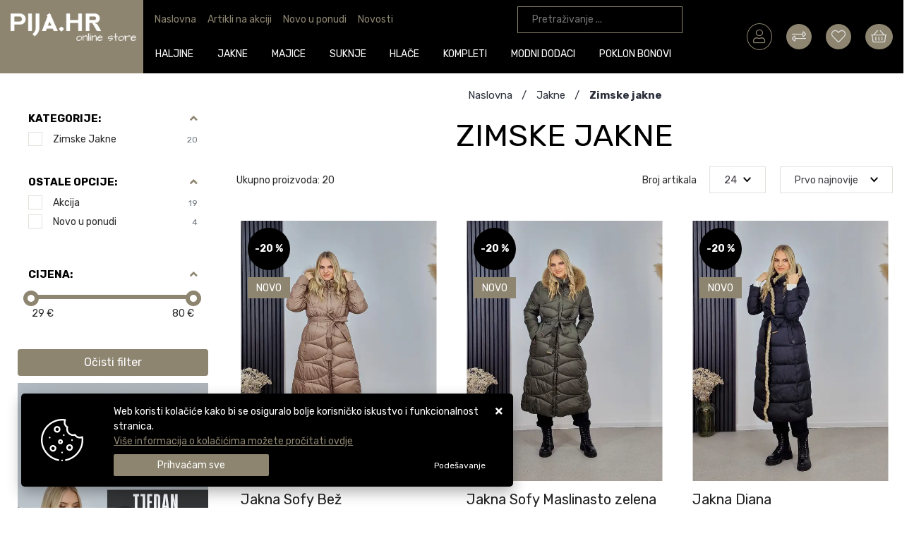

--- FILE ---
content_type: text/html; charset=utf-8
request_url: https://www.pija.hr/zimske-jakne/75/
body_size: 41620
content:





<!DOCTYPE html>
<html lang="hr" data-token="CfDJ8A3-YOCd7ipHklbvKWFV4XyongtJsQ2i2fugHOVh02RcRLXfnzveS5BrPDWQ6b8LWOduPm-2lsQcz7txJPHi1RKu4ZaHs6NLM4XnvUIDqxCurQ" data-current-lang="hr" data-currency_code="&#x20AC;" data-kateid="75" data-wholesale="0" data-currency_display="&#x20AC;" data-currency_exchange="1">
<head itemscope>
    <meta charset="utf-8" />
    <meta name="viewport" content="width=device-width, initial-scale=1.0, minimum-scale=1, viewport-fit=cover" />
    <link rel="preconnect" href="//www.google-analytics.com">
    <link rel="preconnect" href="//ssl.google-analytics.com">
    <link rel="preconnect" href="//www.googletagmanager.com">
    <link rel="preconnect" href="//connect.facebook.net">
    <link rel="dns-prefetch" href="//static.ak.facebook.com">
    <link rel="dns-prefetch" href="//s-static.ak.facebook.com">
    <link rel="dns-prefetch" href="//fbstatic-a.akamaihd.net">
    <link rel="dns-prefetch" href="//maps.gstatic.com">
    <link rel="dns-prefetch" href="//maps.google.com">
    <link rel="dns-prefetch" href="//maps.googleapis.com">
    <link rel="dns-prefetch" href="//mt0.googleapis.com">
    <link rel="dns-prefetch" href="//mt1.googleapis.com">

            <link rel="canonical" href="https://www.pija.hr/zimske-jakne/75/">
    

    <meta name="apple-mobile-web-app-capable" content="yes">
    <meta name="mobile-web-app-capable" content="yes">
    <meta name="apple-mobile-web-app-status-bar-style" content="black">
    <meta name="msapplication-TileColor" content="#ffb116">
    <meta name="theme-color" content="#000000">
    <link rel="icon" href="/favicon.ico" sizes="32x32">
    <link rel="icon" href="/icon.svg" type="image/svg+xml">
    <link rel="apple-touch-icon" href="/apple-touch-icon-iphone-retina.png"> <!-- 180×180 -->
    <meta name="web_author" content="Mathema d.o.o.">
    <title>Zimske jakne</title>
    
    
    <meta name="title" content="Zimske jakne " />
    <meta name="keywords" content="pija, pija.hr, haljjine" />
    <meta name="description" content="Pija.hr " />
    <meta property="og:title" content="Zimske jakne">
<meta property="og:description" content="Pija.hr">
<meta property="og:type" content="website">
<meta property="og:url" content="https://www.pija.hr/zimske-jakne/75/">
<meta name="twitter:card" content="summary_large_image" />
<meta name="twitter:title" content="Zimske jakne" />
<meta name="twitter:description " content="Pija.hr" />
<meta property="twitter:url" content="https://www.pija.hr/zimske-jakne/75/">
    <meta property="og:image" content="https://www.pija.hr/img/pija-logo-order.png">
    <meta property="og:image:alt" content="Trgovački obrt Pija">
    <meta property="og:image:width" content="1200" />
    <meta property="og:image:height" content="630" />
    <meta property="og:image:type" content="image/png" />
    <meta name="twitter:image" content="https://www.pija.hr/img/pija-logo-order.png">


    <script>
        window.dataLayer = window.dataLayer || [];
        window.dataLayer.push({ ecommerce: null });
        window.dataLayer.push({
        'event': 'view_item_list',
            'ecommerce': {
                'item_list_id': 'zimske-jakne',
                'item_list_name': 'Zimske jakne',
                'items': [
 {
                                'item_id': '10901',
                                'item_name': 'Jakna Sofy Bež',
                                'item_brand': '',
                                'item_category': 'Jakne',
                                'item_category2': 'Zimske jakne',
                                'item_list_name': 'Zimske jakne',
                                'price': 79.84,
                                'discount': 19.96,
                                'price_before_discount': 99.80,
                                'price_percentage_discount': 20+ '%',
                                'currency': 'EUR',
                                'google_business_vertical': 'custom',
                                'index':0
                            },  {
                                'item_id': '10899',
                                'item_name': 'Jakna Sofy Maslinasto zelena',
                                'item_brand': '',
                                'item_category': 'Jakne',
                                'item_category2': 'Zimske jakne',
                                'item_list_name': 'Zimske jakne',
                                'price': 79.84,
                                'discount': 19.96,
                                'price_before_discount': 99.80,
                                'price_percentage_discount': 20+ '%',
                                'currency': 'EUR',
                                'google_business_vertical': 'custom',
                                'index':1
                            },  {
                                'item_id': '10898',
                                'item_name': 'Jakna Diana',
                                'item_brand': '',
                                'item_category': 'Jakne',
                                'item_category2': 'Zimske jakne',
                                'item_list_name': 'Zimske jakne',
                                'price': 79.84,
                                'discount': 19.96,
                                'price_before_discount': 99.80,
                                'price_percentage_discount': 20+ '%',
                                'currency': 'EUR',
                                'google_business_vertical': 'custom',
                                'index':2
                            },  {
                                'item_id': '10868',
                                'item_name': 'Zimska jakna Lotti',
                                'item_brand': '',
                                'item_category': 'Jakne',
                                'item_category2': 'Zimske jakne',
                                'item_list_name': 'Zimske jakne',
                                'price': 71.84,
                                'discount': 17.96,
                                'price_before_discount': 89.80,
                                'price_percentage_discount': 20+ '%',
                                'currency': 'EUR',
                                'google_business_vertical': 'custom',
                                'index':3
                            },  {
                                'item_id': '10867',
                                'item_name': 'Zimska jakna Renee bordo',
                                'item_brand': '',
                                'item_category': 'Jakne',
                                'item_category2': 'Zimske jakne',
                                'item_list_name': 'Zimske jakne',
                                'price': 71.84,
                                'discount': 17.96,
                                'price_before_discount': 89.80,
                                'price_percentage_discount': 20+ '%',
                                'currency': 'EUR',
                                'google_business_vertical': 'custom',
                                'index':4
                            },  {
                                'item_id': '10866',
                                'item_name': 'Zimska jakna Renee crna',
                                'item_brand': '',
                                'item_category': 'Jakne',
                                'item_category2': 'Zimske jakne',
                                'item_list_name': 'Zimske jakne',
                                'price': 71.84,
                                'discount': 17.96,
                                'price_before_discount': 89.80,
                                'price_percentage_discount': 20+ '%',
                                'currency': 'EUR',
                                'google_business_vertical': 'custom',
                                'index':5
                            },  {
                                'item_id': '10864',
                                'item_name': 'Zimska jakna Lula plava',
                                'item_brand': '',
                                'item_category': 'Jakne',
                                'item_category2': 'Zimske jakne',
                                'item_list_name': 'Zimske jakne',
                                'price': 63.84,
                                'discount': 15.96,
                                'price_before_discount': 79.80,
                                'price_percentage_discount': 20+ '%',
                                'currency': 'EUR',
                                'google_business_vertical': 'custom',
                                'index':6
                            },  {
                                'item_id': '10863',
                                'item_name': 'Zimska jakna Lula smeđa',
                                'item_brand': '',
                                'item_category': 'Jakne',
                                'item_category2': 'Zimske jakne',
                                'item_list_name': 'Zimske jakne',
                                'price': 63.84,
                                'discount': 15.96,
                                'price_before_discount': 79.80,
                                'price_percentage_discount': 20+ '%',
                                'currency': 'EUR',
                                'google_business_vertical': 'custom',
                                'index':7
                            },  {
                                'item_id': '10836',
                                'item_name': 'Jakna Stella',
                                'item_brand': '',
                                'item_category': 'Jakne',
                                'item_category2': 'Zimske jakne',
                                'item_list_name': 'Zimske jakne',
                                'price': 79.84,
                                'discount': 19.96,
                                'price_before_discount': 99.80,
                                'price_percentage_discount': 20+ '%',
                                'currency': 'EUR',
                                'google_business_vertical': 'custom',
                                'index':8
                            },  {
                                'item_id': '10784',
                                'item_name': 'Jakna Zea zelena',
                                'item_brand': '',
                                'item_category': 'Jakne',
                                'item_category2': 'Zimske jakne',
                                'item_list_name': 'Zimske jakne',
                                'price': 55.84,
                                'discount': 13.96,
                                'price_before_discount': 69.80,
                                'price_percentage_discount': 20+ '%',
                                'currency': 'EUR',
                                'google_business_vertical': 'custom',
                                'index':9
                            },  {
                                'item_id': '10783',
                                'item_name': 'Jakna Zea crna',
                                'item_brand': '',
                                'item_category': 'Jakne',
                                'item_category2': 'Zimske jakne',
                                'item_list_name': 'Zimske jakne',
                                'price': 55.84,
                                'discount': 13.96,
                                'price_before_discount': 69.80,
                                'price_percentage_discount': 20+ '%',
                                'currency': 'EUR',
                                'google_business_vertical': 'custom',
                                'index':10
                            },  {
                                'item_id': '10781',
                                'item_name': 'Jakna Gia',
                                'item_brand': '',
                                'item_category': 'Jakne',
                                'item_category2': 'Zimske jakne',
                                'item_list_name': 'Zimske jakne',
                                'price': 59.80,
                                'discount': 0,
                                'price_before_discount': 0,
                                'price_percentage_discount': 0+ '%',
                                'currency': 'EUR',
                                'google_business_vertical': 'custom',
                                'index':11
                            },  {
                                'item_id': '10780',
                                'item_name': 'Jakna Crea',
                                'item_brand': '',
                                'item_category': 'Jakne',
                                'item_category2': 'Zimske jakne',
                                'item_list_name': 'Zimske jakne',
                                'price': 79.84,
                                'discount': 19.96,
                                'price_before_discount': 99.80,
                                'price_percentage_discount': 20+ '%',
                                'currency': 'EUR',
                                'google_business_vertical': 'custom',
                                'index':12
                            },  {
                                'item_id': '9971',
                                'item_name': 'Jakna Finn crna',
                                'item_brand': '',
                                'item_category': 'Jakne',
                                'item_category2': 'Zimske jakne',
                                'item_list_name': 'Zimske jakne',
                                'price': 55.86,
                                'discount': 23.94,
                                'price_before_discount': 79.80,
                                'price_percentage_discount': 30+ '%',
                                'currency': 'EUR',
                                'google_business_vertical': 'custom',
                                'index':13
                            },  {
                                'item_id': '9915',
                                'item_name': 'Jakna Orla',
                                'item_brand': '',
                                'item_category': 'Jakne',
                                'item_category2': 'Zimske jakne',
                                'item_list_name': 'Zimske jakne',
                                'price': 45.36,
                                'discount': 19.44,
                                'price_before_discount': 64.80,
                                'price_percentage_discount': 30+ '%',
                                'currency': 'EUR',
                                'google_business_vertical': 'custom',
                                'index':14
                            },  {
                                'item_id': '9862',
                                'item_name': 'Jakna Flower',
                                'item_brand': '',
                                'item_category': 'Jakne',
                                'item_category2': 'Zimske jakne',
                                'item_list_name': 'Zimske jakne',
                                'price': 29.88,
                                'discount': 19.92,
                                'price_before_discount': 49.80,
                                'price_percentage_discount': 40+ '%',
                                'currency': 'EUR',
                                'google_business_vertical': 'custom',
                                'index':15
                            },  {
                                'item_id': '9823',
                                'item_name': 'Jakna Mary',
                                'item_brand': '',
                                'item_category': 'Jakne',
                                'item_category2': 'Zimske jakne',
                                'item_list_name': 'Zimske jakne',
                                'price': 29.88,
                                'discount': 19.92,
                                'price_before_discount': 49.80,
                                'price_percentage_discount': 40+ '%',
                                'currency': 'EUR',
                                'google_business_vertical': 'custom',
                                'index':16
                            },  {
                                'item_id': '9822',
                                'item_name': 'Jakna Anne',
                                'item_brand': '',
                                'item_category': 'Jakne',
                                'item_category2': 'Zimske jakne',
                                'item_list_name': 'Zimske jakne',
                                'price': 29.88,
                                'discount': 19.92,
                                'price_before_discount': 49.80,
                                'price_percentage_discount': 40+ '%',
                                'currency': 'EUR',
                                'google_business_vertical': 'custom',
                                'index':17
                            },  {
                                'item_id': '10893',
                                'item_name': 'Jakna Ozana crna',
                                'item_brand': '',
                                'item_category': 'Jakne',
                                'item_category2': 'Zimske jakne',
                                'item_list_name': 'Zimske jakne',
                                'price': 63.84,
                                'discount': 15.96,
                                'price_before_discount': 79.80,
                                'price_percentage_discount': 20+ '%',
                                'currency': 'EUR',
                                'google_business_vertical': 'custom',
                                'index':18
                            },  {
                                'item_id': '10777',
                                'item_name': 'Jakne Mo crna',
                                'item_brand': '',
                                'item_category': 'Jakne',
                                'item_category2': 'Zimske jakne',
                                'item_list_name': 'Zimske jakne',
                                'price': 63.84,
                                'discount': 15.96,
                                'price_before_discount': 79.80,
                                'price_percentage_discount': 20+ '%',
                                'currency': 'EUR',
                                'google_business_vertical': 'custom',
                                'index':19
                            }                 ]
        }
    });
    </script>


    <link href="https://fonts.googleapis.com/css?family=Rubik:400,700&display=swap&subset=latin-ext" rel="stylesheet">
    <link rel="stylesheet" href="/css/color.min.css?v=MxrG9BIyO5wzZoIPYlyg8cA5aT_qMYCqN-YiBtB300g" />
    
    
        <script src="/lib/jquery/dist/jquery.min.js?v=eqaw4I9IoPldjffqieTL_h7z0ejA9zc_fyXt-05KMl4"></script>
        <link rel="stylesheet" type="text/css" media="all" href="/css/vsc.min.css?v=nT-1iOv-8WYoHUN4MUo1E3A9NYS6BaYIwK2aFTnUExw" />
        <link rel="stylesheet" href="/css/custom.css?v=8Bo3TpyB49uJs6QpQMTWpUR2hJhqEpbkK_E_GW7tYpU" />
    
        
        
            <link rel="stylesheet" type="text/css" media="all" href="/menu/webslidemenu.min.css?v=QKs7_444hPWix9PEMnvvBFsQKB6Fencjlr39jzTRCi0" />
        

    


    

    <!-- Google tag (gtag.js) --> 
   <script async src="https://www.googletagmanager.com/gtag/js?id=G-6Z6HRH5GGP"></script> 
<script> window.dataLayer = window.dataLayer || []; function gtag(){dataLayer.push(arguments);} gtag('js', new Date()); gtag('config', 'G-6Z6HRH5GGP');
</script>



	<meta name="theme-color" content="#1a091b" />
	<link rel="manifest" href="/manifest.webmanifest" />
</head>
<body class="">

    
    <div class="loading"></div>


    <div id="vsc-wrapper">
            <header id="top">
                <div class="header">
    <div class="top-header-upper">

        <div class="wsmobileheader clearfix ">
            <a id="wsnavtoggle" class="wsanimated-arrow"><span></span></a>
            <div class="col-12 col-xl-2 rp">
                <a class="d-block d-lg-none smllogo logo" href="/"><img src="/img/pija-logo.png?v=KNs6sbZLjwimJ_9uP2rmgbA-z-Ba2vy7FvdWl_LhRNg" /></a>
                <div class="mobile-search">
                    <div class="search-top-mobile">
                        <form class="search-form-mobile" id="searchform-mobile" method="get" action="/Search/">
                            <i class="fas fa-times mobile-search-close"></i>
                            <input id="artikl-mobile" class="search-input-mobile ui-autocomplete-input" name="term" type="text" placeholder="Pretraživanje ..." autocomplete="off">
                            <button class="search-btn-mobile" type="submit" title="Traži"><i class="fas fa-search"></i></button>
                        </form>
                    </div>
                </div>

                <div class="mobi multiple-search">
                    <div class="artikli"></div>
                    <div class="d-flex justify-content-center mt-3">
                        <button class="mobilecount btn btn-type1 w-100" type="submit">Prikaži sve proizvode</button>
                    </div>
                </div>

                <template id="searchitemmobi">
                    <div class="product">
                        <div class="topproduct">
                            <a class="searchlink" href="">
                                <img class="slika" src="">
                                <span></span>
                                <strong></strong>
                            </a>
                        </div>
                    </div>
                </template>
            </div>
        </div>

        <div class="pija_top_header">
            <div class="row align-items-center rp">
                <div class="col-12 col-md-2 col-lg-2 col-xl-2 pija-logo d-none d-lg-block">
                    <div class="logo">
                        <a class="d-none d-sm-block" href="/">
                            <img class="img-fluid" src="/img/pija-logo.png?v=KNs6sbZLjwimJ_9uP2rmgbA-z-Ba2vy7FvdWl_LhRNg" width="257" height="82" />
                        </a>
                    </div>
                </div>

                <div class="col-12 col-md-7 col-lg-7 col-xl-7 rp d-lg-block pija-top-center">
                    <div class="row">
                        <div class="col-8 col-md-8 col-lg-8 col-xl-8 d-none d-lg-block">
                            <nav class="navbar navbar-expand-sm navbar-toggleable-sm navbar-light">
                                <button class="navbar-toggler" type="button" data-toggle="collapse" data-target=".navbar-collapse" aria-controls="navbarSupportedContent"
                                        aria-expanded="false" aria-label="Toggle navigation">
                                    <span class="navbar-toggler-icon"></span>
                                </button>
                                <div class="navbar-collapse collapse d-sm-inline-flex flex-sm-row-reverse">
                                    <ul class="navbar-nav flex-grow-1">
                                        <li class="nav-item">
                                            <a class="nav-link text-dark" href="/">Naslovna</a>
                                        </li>
                                        <li class="nav-item">
                                            <a class="nav-link text-dark" href="/akcija/">Artikli na akciji</a>
                                        </li>
                                        <li class="nav-item">
                                            <a class="nav-link text-dark" href="/novo/">Novo u ponudi</a>
                                        </li>



                                            <li class="nav-item">
                                                <a class="nav-link text-dark" href="/Blog/">Novosti</a>
                                            </li>



                                        <li class="nav-item d-block d-sm-none">
                                            <a class="nav-link text-dark" href="/Contact/">Kontakt</a>
                                        </li>


                                    </ul>
                                </div>
                            </nav>

                        </div>

                        <div class="col-4 col-md-4 col-lg-4 col-xl-4 mt-2 d-none d-lg-block">
                            
<div class="search-top" data-search="1">

    <script defer src="/js/activeSearch-0.0.2.js?v=vUJCnTKURjh5CT4qd6JqVo0T9TYfB3K_P5woE8ZBFis"></script>
    <form class="search-form" id="multiple_form" method="get" action="/Search/">
        <input type="hidden" id="fs" name="fs" value="1" />
        <input id="multiple" class="search-input ui-autocomplete-input" name="term" type="text" placeholder="Pretraživanje ..." autocomplete="off">
        <button class="search-btn-reset" type="reset" title="Zatvori"><span><i class="fas fa-times"></i></span></button>
        <button class="search-btn" type="submit" title="Traži"><i class="fal fa-search"></i></button>
        <div class="top_search_term">
            <div class="search_title">Zadnje pretraživano<span class="delete-all-search">Obriši sve</span></div>
            <div class="top_search_term_result"></div>
        </div>
        <div class="multiple-search">
            <div class="col-lg-12 result">
                <div class="row">
                    <div class="col-4 d-none d-md-block search-left-block">
                        <h6 class="manu-title">Proizvođači:</h6>
                        <div class="manufacture-search"></div>
                        <h6 class="cate-title">Kategorije:</h6>
                        <div class="category-search"></div>
                    </div>
                    <div class="col-12 col-lg-8">
                        <div class="artikli"></div>
                        <div class="d-flex justify-content-center mt-3">
                            <button class="count btn btn-type1 w-100" type="submit">Prikaži sve proizvode</button>
                        </div>
                    </div>
                </div>
            </div>
        </div>
        <div class="search-empty">
            <div class="col-lg-12 result">
                Nema rezultata za traženi pojam!
            </div>
        </div>
    </form>

    <template id="searchitem">
        <div class="product">
            <div class="productEntity" id="" data-product_id="" data-showadd="1">
            <div class="topproduct">
                <a class="searchlink" href="">
                    <img class="slika" src="">
                    <span></span>
                    <strong></strong>
                </a>
            </div>
            <div class="topcartadd productEntityAddToCart"><i class="fas fa-cart-plus"></i></div>
            </div>
        </div>
    </template>

    <template id="searchterm">
        <div class="product">
            <a class="searchlink" href="">
                <i class="far fa-search"></i>
                <span></span>
            </a>
        </div>
    </template>

</div>
                        </div>
                    </div>

                    
<div class="menubg">
    <div class="wsmainfull rp container">
        <div class="wsmainwp clearfix">
            <nav class="wsmenu">
                <ul class="wsmenu-list">
                    <li class="wsfixlogo"><a href="/"><img src="/img/pija-logo.png" alt="Pija.hr"></a></li>
                    <li class="d-block d-sm-none smllogo"><a href="/"><img loading="lazy" width="257" height="82" src="/img/pija-logo.png?v=KNs6sbZLjwimJ_9uP2rmgbA-z-Ba2vy7FvdWl_LhRNg" alt="Pija.hr" /></a></li>
                    <li class="logo"><a href="/"><img class="img-fluid" loading="lazy" width="257" height="82" src="/img/pija-logo.png?v=KNs6sbZLjwimJ_9uP2rmgbA-z-Ba2vy7FvdWl_LhRNg" alt="Trgovački obrt Pija" /></a></li>

                    <li class="d-block d-sm-none">
                        <a class="text-dark" href="/novo/">Novo u ponudi</a>
                    </li>

                        <li aria-haspopup="true">
                            <a class="level" href="/haljine/14/l/" >Haljine</a>



                                <div class="wsmegamenu menu_2 clearfix">
                                    <div class="col-md-12 float-left">
                                        <div class="row">
                                                <div class="col-lg-12 col-12 catehead">
                                                    <h2><a style="" href="/haljine-26/26/">Haljine</a></h2>
                                                    <ul class="link-list">

                                                                <li><a style="" href="/haljine-dugi-rukav/64/">Haljine dugi rukav</a></li>
                                                                <li><a style="" href="/kombinezoni/49/">Kombinezoni</a></li>
                                                                <li><a style="" href="/tunike/34/">Tunike</a></li>
                                                    </ul>
                                                </div>
                                        </div>
                                    </div>
                                </div>

                        </li>
                        <li aria-haspopup="true">
                            <a class="level" href="/jakne/18/l/" >Jakne</a>



                                <div class="wsmegamenu menu_2 clearfix">
                                    <div class="col-md-12 float-left">
                                        <div class="row">
                                                <div class="col-lg-12 col-12 catehead">
                                                    <h2><a style="" href="/jakne-19/19/">Jakne</a></h2>
                                                    <ul class="link-list">

                                                                <li><a style="" href="/kaputi-76/76/">Kaputi</a></li>
                                                                <li><a style="" href="/lagane-jakne/1009/">Lagane Jakne</a></li>
                                                                <li><a style="" href="/sakoi-40/40/">Sakoi</a></li>
                                                                <li><a style="" href="/prsluci-81/101/">Prsluci</a></li>
                                                                <li><a style="" href="/kardigani/70/">Kardigani</a></li>
                                                                <li><a style="" href="/zimske-jakne/75/">Zimske jakne</a></li>
                                                    </ul>
                                                </div>
                                        </div>
                                    </div>
                                </div>

                        </li>
                        <li aria-haspopup="true">
                            <a class="level" href="/majice/12/l/" >Majice</a>



                                <div class="wsmegamenu menu_2 clearfix">
                                    <div class="col-md-12 float-left">
                                        <div class="row">
                                                <div class="col-lg-12 col-12 catehead">
                                                    <h2><a style="" href="/majice/1/">Majice</a></h2>
                                                    <ul class="link-list">

                                                                <li><a style="" href="/majica-kratki-rukav-13/13/">Majica kratki rukav</a></li>
                                                                <li><a style="" href="/majica-dugi-rukav/7/">Majica dugi rukav</a></li>
                                                    </ul>
                                                </div>
                                                <div class="col-lg-12 col-12 catehead">
                                                    <h2><a style="" href="/kosulje-11/11/">Košulje</a></h2>
                                                    <ul class="link-list">

                                                                <li><a style="" href="/kosulje-kratki-rukav-25/25/">Košulje kratki rukav</a></li>
                                                                <li><a style="" href="/kosulje-dugi-rukav-12/12/">Košulje dugi rukav</a></li>
                                                    </ul>
                                                </div>
                                        </div>
                                    </div>
                                </div>

                        </li>
                        <li aria-haspopup="true">
                            <a class="level" href="/suknje/19/l/" >Suknje</a>



                                <div class="wsmegamenu menu_2 clearfix">
                                    <div class="col-md-12 float-left">
                                        <div class="row">
                                                <div class="col-lg-12 col-12 catehead">
                                                    <h2><a style="" href="/suknje-35/35/">Suknje</a></h2>
                                                    <ul class="link-list">

                                                                <li><a style="" href="/casual-suknje-38/38/">Casual suknje</a></li>
                                                    </ul>
                                                </div>
                                        </div>
                                    </div>
                                </div>

                        </li>
                        <li aria-haspopup="true">
                            <a class="level" href="/hlace/15/l/" >Hlače</a>



                                <div class="wsmegamenu menu_2 clearfix">
                                    <div class="col-md-12 float-left">
                                        <div class="row">
                                                <div class="col-lg-12 col-12 catehead">
                                                    <h2><a style="" href="/hlace-18/18/">Hlače</a></h2>
                                                    <ul class="link-list">

                                                                <li><a style="" href="/traper-hlace-41/41/">Traper hlače</a></li>
                                                                <li><a style="" href="/casual-hlace-43/43/">Casual hlače</a></li>
                                                    </ul>
                                                </div>
                                        </div>
                                    </div>
                                </div>

                        </li>
                        <li aria-haspopup="true">
                            <a class="level" href="/kompleti/23/l/" >Kompleti</a>



                                <div class="wsmegamenu menu_2 clearfix">
                                    <div class="col-md-12 float-left">
                                        <div class="row">
                                                <div class="col-lg-12 col-12 catehead">
                                                    <h2><a style="" href="/ostalo-91/91/">Ostalo</a></h2>
                                                    <ul class="link-list">

                                                                <li><a style="" href="/ostalo-92/92/">Ostalo</a></li>
                                                    </ul>
                                                </div>
                                                <div class="col-lg-12 col-12 catehead">
                                                    <h2><a style="" href="/trenirke-89/89/">Trenirke</a></h2>
                                                    <ul class="link-list">

                                                                <li><a style="" href="/trenirke-90/90/">Trenirke</a></li>
                                                    </ul>
                                                </div>
                                        </div>
                                    </div>
                                </div>

                        </li>
                        <li aria-haspopup="true">
                            <a class="level" href="/modni-dodaci/21/l/" >Modni dodaci</a>



                                <div class="wsmegamenu menu_2 clearfix">
                                    <div class="col-md-12 float-left">
                                        <div class="row">
                                                <div class="col-lg-12 col-12 catehead">
                                                    <h2><a style="" href="/torbe/16/">Torbe</a></h2>
                                                    <ul class="link-list">

                                                                <li><a style="" href="/zenske-torbe-20/20/">Ženske torbe</a></li>
                                                    </ul>
                                                </div>
                                        </div>
                                    </div>
                                </div>

                        </li>
                        <li aria-haspopup="true">
                            <a class="level" href="/poklon-bonovi/25/l/" >Poklon bonovi</a>



                                <div class="wsmegamenu menu_2 clearfix">
                                    <div class="col-md-12 float-left">
                                        <div class="row">
                                                <div class="col-lg-3 col-12 catehead">
                                                    <h2><a style="" href="/poklon-bonovi-93/93/">Poklon bonovi</a></h2>
                                                    <ul class="link-list">

                                                                <li><a style="" href="/poklon-bonovi-94/94/">Poklon bonovi</a></li>
                                                    </ul>
                                                </div>
                                        </div>
                                    </div>
                                </div>

                        </li>


                        <li class="d-block d-sm-none">
                            <a class="text-dark" href="/akcija/">Artikli na akciji</a>
                        </li>



                        <li class="d-block d-sm-none">
                            <a class="text-dark" href="/Blog/">Novosti</a>
                        </li>

                </ul>
            </nav>
        </div>
    </div>
</div>

                </div>

                <div class="col-12 col-lg-3 col-xl-3">
                    <div class="d-flex justify-content-end top-icon">


                        

    <div class="top-user text-left top-login">
        <div class="float-left d-block d-sm-none">
            <a class="text-dark" title="Prijavi se" href="/Identity/Account/Login/"><i class="fal fa-user"></i></a>
        </div>
        <div class="float-left d-none d-sm-block">
            <a class="text-dark" title="Prijavi se" href="/Identity/Account/Login/"><i class="fal fa-user"></i></a>
        </div>
    </div>


                        <div class="top-compare">
                            <a href="/Compare/">
                                <i class="fal fa-exchange-alt">
                                </i>
                            </a>
                        </div>
                        <div class="top-favorites">
                            <a href="/Favorites/">
                                <i class="fal fa-heart">
                                </i>
                            </a>
                        </div>

                        <div class="top-cart">
                            <div class="top-cart top-right-cart">
                                
<div class="dropdown">
            <div class="cart-top">
                <a href="#" aria-label="Vaša košarica"><i class="fal fa-shopping-basket"></i></a>
            </div>
</div>
                            </div>
                        </div>
                    </div>
                </div>
            </div>
        </div>

    </div>
</div>









            </header>


        <div>
            <main class="">
                
<div id="product-list" class="container-xl">
        <div class="row">
            <div class="col-md-3 filterpanel ">


    <div id="left_filter">
        <div data-filterposition="0" class="filterposition filter-header d-flex d-lg-none">Izbor filtera</div>

<div id="filter-left">
    <div class="fiilterrow" id="fiilterrowtop">
        



    </div>



<div id="accordion-categories" class="filteri">
    <div class="card">
        <div class="card-header" id="cardBrandHeader">
            <h5 class="mb-0">
                <a data-toggle="collapse" href="#categories-filter" aria-expanded="true" aria-controls="categories-filter">
                    Kategorije:
                    <i class="fa fa-angle-up"></i>
                </a>
            </h5>
        </div>
        <div id="categories-filter" class="collapse show items" aria-labelledby="cardBrandHeader" data-parent="#accordion-categories">
                <h3 class="filter-row">
                    <input type="checkbox" id="catef-75" name="categories" value="75">
                    <label for="catef-75">Zimske jakne<span class="count">20</span></label>
                </h3>
        </div>
    </div>
</div>






<div id="accordion-othernew" class="filteri">
    <div class="card">
        <div class="card-header" id="cardBrandHeader">
            <h5 class="mb-0">
                <a data-toggle="collapse" href="#othernew-filter" aria-expanded="true" aria-controls="othernew-filter">
                    Ostale opcije:
                    <i class="fa fa-angle-up"></i>
                </a>
            </h5>
        </div>
        <div id="othernew-filter" class="collapse show items" aria-labelledby="cardBrandHeader" data-parent="#accordion-othernew">
                    <div class="filter-row other">
                        <input type="checkbox" id="other-1" name="other" value="1" >
                        <label style="" for="other-1">Akcija<span class="count">19</span></label>
                    </div>
                    <div class="filter-row other">
                        <input type="checkbox" id="other-3" name="other" value="3" >
                        <label style="" for="other-3">Novo u ponudi<span class="count">4</span></label>
                    </div>
        </div>
    </div>
</div>

        
    <div id="accordion-price" class="mt-4 filteri">
        <div class="card">
            <div class="card-header" id="cardHeaderPrice">
                <h5 class="mb-0">
                    <a data-toggle="collapse" href="#collapse-price" aria-expanded="true" aria-controls="collapse-price">
                        Cijena:
                        <i class="fa fa-angle-up"></i>
                    </a>
                </h5>
            </div>
            <div id="collapse-price" class="collapse show filteri" aria-labelledby="cardHeaderPrice" data-parent="#accordion-price">
                <div class="card-body">
                    <div id="priceSlider"></div>
                    <div>
                        <input type="hidden" id="originMinPrice" value="29" />
                        <input type="hidden" id="originMaxPrice" value="80" />
                        <input type="hidden" id="customInput" value="0" />
                        <input type="hidden" id="sliderStart" value="29" />
                        <input type="hidden" id="sliderStop" value="80" />

                        <span id="minPrice"></span>
                        <span id="maxPrice"></span>

                    </div>
                </div>
            </div>
        </div>
    </div>





            <div class="clearfix btn-filter-container">
        <a class="btn btn-type1 btn-filter-postavi text-uppercase d-block d-md-none">Filtriraj</a>
        <a class="btn btn-filter">Očisti filter</a>
    </div>




    <script src="/lib/wnumb/wNumb.js?v=tG7BHvrRhmzAfaml_nuyZVLOx8MxTvt2PwAdx3rLVV4"></script>
<script src="/lib/nouislider/distribute/nouislider.min.js?v=yY9xLIYmN0ElOgSm0C2KJc2ubwDusa89e9gTZsRfkUU"></script>

<script>
    var productFilter = {};
    productFilter.currentSearchOption = {"query":null,"term":null,"manuf":null,"catef":null,"other":null,"teh":null,"tg":null,"page":0,"pageSize":0,"kateFilterLink":1,"sort":null,"minPrice":null,"maxPrice":null,"akcija":null,"izdvajamo":null,"novo":null,"pageSend":0,"l":null,"c":null,"m":null,"model":null,"modelf":null,"modulf":null,"levelf":null,"cateId":"75","pc":20,"tehStat":null,"tehSpecShow":1,"listTehSelected":null,"listOrderBy":"datum_desc","listPageIndex":1,"listPageSize":24,"kataPodkata":1,"sellOut":null,"artiklId":null,"mpRabatiId":null,"stickerId":null,"level":null,"listTeh":null,"artiklIdString":null,"modelfilter":null,"mfilteronlymodel":null,"customUrl":null,"vrstaPrikaza":"grid"};
    productFilter.priceSetting = {
        min: 29,
        max: 80,
        currentMin: 29,
        currentMax: 80,
        step: 100
                };
</script>



    <script src="/js/product-filter.min.js?v=pZ_enU5TmlF8poOB67KREE063i_5mQhc7ELo9SVjIAY"></script>


        </div>
    </div>

                
                    <div class=" zoom-in rp d-none mb-3 d-sm-block promotionlEntity bannerEntity"
                         data-banner_id="2927"
                         data-banner_name="boxnowfree"
                         data-banner_slika="boxnowfree"
                         data-banner_zone="2">
                            <a data-id="2927" class="promotionEntityLink" href="www.pija.hr/novo" target="_self">
                                <picture>
                                    <img loading="lazy" src="/banner/boxnowfree.webp?v=MvHiSr0MeqcqJKKtykl1F-reuJtjfFguwEumkqRinS4" width="900" height="1600" alt="boxnowfree" class="img-fluid">
                                    
                                </picture>
                            </a>
                    </div>
    <script>
    window.dataLayer = window.dataLayer || [];
    dataLayer.push({
        'event': 'view_promotion',
        'ecommerce': {
            'items': [
{
                'item_id': '2927',
                'item_name': 'boxnowfree',
                'promotion_id': '2927',
                'promotion_name': 'boxnowfree',
                'creative_name': 'boxnowfree',
                'creative_slot': 'boxnowfree',
                'location_id': '2',
                'index': 0
                }            ]
        }
    });
    </script>
    





            </div>
            <div class="col-md-9 ">
                <div class="breadcrumb-wrapper">
                    <div>
                        <div xmlns:v="http://rdf.data-vocabulary.org/#" class="breadcrumb">
                            <a class="breadcrumb-title d-none d-xl-inline" href="/" rel="v:url" property="v:title"><span>Naslovna</span></a>
                            <a class="breadcrumb-title d-inline d-none d-sm-inline d-md-none" href="https://www.pija.hr" onclick="window.history.go(-1); return false;" rel="v:url" property="v:title"><span>Nazad</span></a>
                
                                        <a class="breadcrumb-title" href="/jakne-19/19/" rel="v:url" property="v:title"><span>Jakne</span></a>
                                        <a class="breadcrumb-last" href="/zimske-jakne/75/" rel="v:url" property="v:title"><span>Zimske jakne</span></a>
                
                        </div>
                    </div>
                </div>
                
                <div class="product-page-name">
                
                    <h1 class="c-title">Zimske jakne</h1>
                
                </div>
                
<div class="container_pija mb-3 clearfix">
    <div class="vrstaprikaza">
        <div class="total-records align-bottom">
            Ukupno proizvoda: 20
        </div>



            <div class="product-orderby">
                <form method="post">
                    <select name="Order" onchange="javascript:addWebParam({orderBy:this.value, searchPage: 0}, 0);" id="OrderSelected"><option value="artikl_desc">Z-A</option>
<option value="artikl_asc">A-Z</option>
<option value="datum_desc">Prvo najnovije</option>
<option value="datum_asc">Prvo najstarije</option>
<option value="cijena_desc">Prvo najskuplje</option>
<option selected="selected" value="cijena_asc">Prvo najjeftinije</option>
</select>
                <input name="__RequestVerificationToken" type="hidden" value="CfDJ8A3-YOCd7ipHklbvKWFV4XyongtJsQ2i2fugHOVh02RcRLXfnzveS5BrPDWQ6b8LWOduPm-2lsQcz7txJPHi1RKu4ZaHs6NLM4XnvUIDqxCurQ" /></form>
            </div>

            <div class="product-brartikla">
                <form method="post">
                    <span>Broj artikala</span>
                    <select name="product-brartikla" onchange="javascript:addWebParam({vrstaPrikaza:this.value, searchPage: 0}, 0);" id="product-brartikla"><option value="24">24</option>
<option value="48">48</option>
<option value="72">72</option>
</select>
                <input name="__RequestVerificationToken" type="hidden" value="CfDJ8A3-YOCd7ipHklbvKWFV4XyongtJsQ2i2fugHOVh02RcRLXfnzveS5BrPDWQ6b8LWOduPm-2lsQcz7txJPHi1RKu4ZaHs6NLM4XnvUIDqxCurQ" /></form>
            </div>

    </div>


</div>

<script>
    document.addEventListener("DOMContentLoaded", (event) => {
        selectElement('OrderSelected', 'datum_desc');
    });
</script>

                
                
                


                

    <div id="grid" class="rp row">
        



    <div class="col-lg-4 col-6 col-sm-6 product-item-box grid productEntity"
         id="item_10901"
         data-product_name="Jakna Sofy Bež"
         data-product_id="10901"
         data-product_sifra="10901"
         data-product_price="79.84"
         data-product_price_before_discount="99.80"
         data-product_price_percentage_discount="20"
         data-product_discount="19.96"
         data-product_category="Jakne"
         data-product_category2="Zimske jakne"
         data-product_brand=""
         data-productlist_position="0"
         data-productlist_name="Zimske jakne"
         data-item_list_name="Zimske jakne"
         data-productlist_id="zimske-jakne"
         data-showadd="1">

        <div class="product-grid product-item">
            <div class="badge-holder">
                        <span class="badge badge-popust">-20 %</span>
                    <span class="badge-new">Novo</span>
            </div>

            <div class="product-image">
                <a href="/jakna-sofy-bez/10901/product/">
                        <img loading="lazy" width="308" height="409" class="img-fluid productEntityClick" src="https://www.pija.hr/slike/male/jakna-sofy-bez-63267-10901.webp" alt="Jakna Sofy Bež">
                </a>
            </div>
            <div class="product-content d-md-flex justify-content-center flex-md-column flex-wrap  ">
                <h2 class="title"><a class="productEntityClick" href="/jakna-sofy-bez/10901/product/"><span>Jakna Sofy Bež</span></a></h2>



                        <div class="pricelistpriceLow d-inline d-sm-flex align-items-center flex-sm-row">
                            <span>99,80 &#x20AC;</span>
                                <span class="d-none d-sm-inline order-4">&nbsp;(- 20 %)&nbsp;</span>
                            <i class="fal fa-info-circle mr-1 mr-sm-0 order-5" data-toggle="tooltip" data-placement="top" title="Najniža cijena u zadnjih 30 dana:" data-original-title="Najniža cijena u zadnjih 30 dana:"></i>
                        </div>
                    <div class="price d-inline d-sm-flex flex-column">
                        <span class="standard-price  price-akcija ">79,84 &#x20AC;</span>
                    </div>
                <div class="mobaddcart d-block d-md-none">
                        <a class="productEntityClick btn btn-type1" href="/jakna-sofy-bez/10901/product/"><i class="far fa-shopping-basket"></i></a>
                </div>
            </div>

            <ul class="product-item-buttons">
                        <li>
                            <a class="productEntityClick btn-cart flex-grow-1" href="/jakna-sofy-bez/10901/product/"><i class="far fa-shopping-basket" title="Dodaj u košaricu"></i></a>
                        </li>

                <li>
                    <button class="btn-favorites productFavoritesClick" data-id="10901" title="Favoriti"><i id="fav_10901" class=" far fa-heart"></i></button>
                </li>

                <li>
                    <button class="btn-comparer productCompareClick" data-id="10901" data-cateid="19" title="Usporedba proizvoda"><i id="com_10901" class="fal fa-exchange-alt"></i></button>
                </li>
            </ul>
        </div>
    </div>
    <div class="col-lg-4 col-6 col-sm-6 product-item-box grid productEntity"
         id="item_10899"
         data-product_name="Jakna Sofy Maslinasto zelena"
         data-product_id="10899"
         data-product_sifra="10899"
         data-product_price="79.84"
         data-product_price_before_discount="99.80"
         data-product_price_percentage_discount="20"
         data-product_discount="19.96"
         data-product_category="Jakne"
         data-product_category2="Zimske jakne"
         data-product_brand=""
         data-productlist_position="1"
         data-productlist_name="Zimske jakne"
         data-item_list_name="Zimske jakne"
         data-productlist_id="zimske-jakne"
         data-showadd="1">

        <div class="product-grid product-item">
            <div class="badge-holder">
                        <span class="badge badge-popust">-20 %</span>
                    <span class="badge-new">Novo</span>
            </div>

            <div class="product-image">
                <a href="/jakna-sofy-masloinasto-zelena/10899/product/">
                        <img loading="lazy" width="308" height="409" class="img-fluid productEntityClick" src="https://www.pija.hr/slike/male/jakna-sofy-maslinasto-zelena-86365-10899.webp" alt="Jakna Sofy Maslinasto zelena">
                </a>
            </div>
            <div class="product-content d-md-flex justify-content-center flex-md-column flex-wrap  ">
                <h2 class="title"><a class="productEntityClick" href="/jakna-sofy-masloinasto-zelena/10899/product/"><span>Jakna Sofy Maslinasto zelena</span></a></h2>



                        <div class="pricelistpriceLow d-inline d-sm-flex align-items-center flex-sm-row">
                            <span>99,80 &#x20AC;</span>
                                <span class="d-none d-sm-inline order-4">&nbsp;(- 20 %)&nbsp;</span>
                            <i class="fal fa-info-circle mr-1 mr-sm-0 order-5" data-toggle="tooltip" data-placement="top" title="Najniža cijena u zadnjih 30 dana:" data-original-title="Najniža cijena u zadnjih 30 dana:"></i>
                        </div>
                    <div class="price d-inline d-sm-flex flex-column">
                        <span class="standard-price  price-akcija ">79,84 &#x20AC;</span>
                    </div>
                <div class="mobaddcart d-block d-md-none">
                        <a class="productEntityClick btn btn-type1" href="/jakna-sofy-masloinasto-zelena/10899/product/"><i class="far fa-shopping-basket"></i></a>
                </div>
            </div>

            <ul class="product-item-buttons">
                        <li>
                            <a class="productEntityClick btn-cart flex-grow-1" href="/jakna-sofy-masloinasto-zelena/10899/product/"><i class="far fa-shopping-basket" title="Dodaj u košaricu"></i></a>
                        </li>

                <li>
                    <button class="btn-favorites productFavoritesClick" data-id="10899" title="Favoriti"><i id="fav_10899" class=" far fa-heart"></i></button>
                </li>

                <li>
                    <button class="btn-comparer productCompareClick" data-id="10899" data-cateid="19" title="Usporedba proizvoda"><i id="com_10899" class="fal fa-exchange-alt"></i></button>
                </li>
            </ul>
        </div>
    </div>
    <div class="col-lg-4 col-6 col-sm-6 product-item-box grid productEntity"
         id="item_10898"
         data-product_name="Jakna Diana"
         data-product_id="10898"
         data-product_sifra="10898"
         data-product_price="79.84"
         data-product_price_before_discount="99.80"
         data-product_price_percentage_discount="20"
         data-product_discount="19.96"
         data-product_category="Jakne"
         data-product_category2="Zimske jakne"
         data-product_brand=""
         data-productlist_position="2"
         data-productlist_name="Zimske jakne"
         data-item_list_name="Zimske jakne"
         data-productlist_id="zimske-jakne"
         data-showadd="1">

        <div class="product-grid product-item">
            <div class="badge-holder">
                        <span class="badge badge-popust">-20 %</span>
                    <span class="badge-new">Novo</span>
            </div>

            <div class="product-image">
                <a href="/jakna-diana/10898/product/">
                        <img loading="lazy" width="308" height="409" class="img-fluid productEntityClick" src="https://www.pija.hr/slike/male/jakna-diana-38081-10898.webp" alt="Jakna Diana">
                </a>
            </div>
            <div class="product-content d-md-flex justify-content-center flex-md-column flex-wrap  ">
                <h2 class="title"><a class="productEntityClick" href="/jakna-diana/10898/product/"><span>Jakna Diana</span></a></h2>



                        <div class="pricelistpriceLow d-inline d-sm-flex align-items-center flex-sm-row">
                            <span>99,80 &#x20AC;</span>
                                <span class="d-none d-sm-inline order-4">&nbsp;(- 20 %)&nbsp;</span>
                            <i class="fal fa-info-circle mr-1 mr-sm-0 order-5" data-toggle="tooltip" data-placement="top" title="Najniža cijena u zadnjih 30 dana:" data-original-title="Najniža cijena u zadnjih 30 dana:"></i>
                        </div>
                    <div class="price d-inline d-sm-flex flex-column">
                        <span class="standard-price  price-akcija ">79,84 &#x20AC;</span>
                    </div>
                <div class="mobaddcart d-block d-md-none">
                        <a class="productEntityClick btn btn-type1" href="/jakna-diana/10898/product/"><i class="far fa-shopping-basket"></i></a>
                </div>
            </div>

            <ul class="product-item-buttons">
                        <li>
                            <a class="productEntityClick btn-cart flex-grow-1" href="/jakna-diana/10898/product/"><i class="far fa-shopping-basket" title="Dodaj u košaricu"></i></a>
                        </li>

                <li>
                    <button class="btn-favorites productFavoritesClick" data-id="10898" title="Favoriti"><i id="fav_10898" class=" far fa-heart"></i></button>
                </li>

                <li>
                    <button class="btn-comparer productCompareClick" data-id="10898" data-cateid="19" title="Usporedba proizvoda"><i id="com_10898" class="fal fa-exchange-alt"></i></button>
                </li>
            </ul>
        </div>
    </div>
    <div class="col-lg-4 col-6 col-sm-6 product-item-box grid productEntity"
         id="item_10868"
         data-product_name="Zimska jakna Lotti"
         data-product_id="10868"
         data-product_sifra="10868"
         data-product_price="71.84"
         data-product_price_before_discount="89.80"
         data-product_price_percentage_discount="20"
         data-product_discount="17.96"
         data-product_category="Jakne"
         data-product_category2="Zimske jakne"
         data-product_brand=""
         data-productlist_position="3"
         data-productlist_name="Zimske jakne"
         data-item_list_name="Zimske jakne"
         data-productlist_id="zimske-jakne"
         data-showadd="1">

        <div class="product-grid product-item">
            <div class="badge-holder">
                        <span class="badge badge-popust">-20 %</span>
            </div>

            <div class="product-image">
                <a href="/zimska-jakna-lotti/10868/product/">
                        <img loading="lazy" width="308" height="409" class="img-fluid productEntityClick" src="https://www.pija.hr/slike/male/zimska-jakna-lotti-20514-10868.webp" alt="Zimska jakna Lotti">
                </a>
            </div>
            <div class="product-content d-md-flex justify-content-center flex-md-column flex-wrap  ">
                <h2 class="title"><a class="productEntityClick" href="/zimska-jakna-lotti/10868/product/"><span>Zimska jakna Lotti</span></a></h2>



                        <div class="pricelistpriceLow d-inline d-sm-flex align-items-center flex-sm-row">
                            <span>89,80 &#x20AC;</span>
                                <span class="d-none d-sm-inline order-4">&nbsp;(- 20 %)&nbsp;</span>
                            <i class="fal fa-info-circle mr-1 mr-sm-0 order-5" data-toggle="tooltip" data-placement="top" title="Najniža cijena u zadnjih 30 dana:" data-original-title="Najniža cijena u zadnjih 30 dana:"></i>
                        </div>
                    <div class="price d-inline d-sm-flex flex-column">
                        <span class="standard-price  price-akcija ">71,84 &#x20AC;</span>
                    </div>
                <div class="mobaddcart d-block d-md-none">
                        <a class="productEntityClick btn btn-type1" href="/zimska-jakna-lotti/10868/product/"><i class="far fa-shopping-basket"></i></a>
                </div>
            </div>

            <ul class="product-item-buttons">
                        <li>
                            <a class="productEntityClick btn-cart flex-grow-1" href="/zimska-jakna-lotti/10868/product/"><i class="far fa-shopping-basket" title="Dodaj u košaricu"></i></a>
                        </li>

                <li>
                    <button class="btn-favorites productFavoritesClick" data-id="10868" title="Favoriti"><i id="fav_10868" class=" far fa-heart"></i></button>
                </li>

                <li>
                    <button class="btn-comparer productCompareClick" data-id="10868" data-cateid="19" title="Usporedba proizvoda"><i id="com_10868" class="fal fa-exchange-alt"></i></button>
                </li>
            </ul>
        </div>
    </div>
    <div class="col-lg-4 col-6 col-sm-6 product-item-box grid productEntity"
         id="item_10867"
         data-product_name="Zimska jakna Renee bordo"
         data-product_id="10867"
         data-product_sifra="10867"
         data-product_price="71.84"
         data-product_price_before_discount="89.80"
         data-product_price_percentage_discount="20"
         data-product_discount="17.96"
         data-product_category="Jakne"
         data-product_category2="Zimske jakne"
         data-product_brand=""
         data-productlist_position="4"
         data-productlist_name="Zimske jakne"
         data-item_list_name="Zimske jakne"
         data-productlist_id="zimske-jakne"
         data-showadd="1">

        <div class="product-grid product-item">
            <div class="badge-holder">
                        <span class="badge badge-popust">-20 %</span>
            </div>

            <div class="product-image">
                <a href="/zimska-jakna-renee-bordo/10867/product/">
                        <img loading="lazy" width="308" height="409" class="img-fluid productEntityClick" src="https://www.pija.hr/slike/male/zimska-jakna-renee-bordo-35565-10867.webp" alt="Zimska jakna Renee bordo">
                </a>
            </div>
            <div class="product-content d-md-flex justify-content-center flex-md-column flex-wrap  ">
                <h2 class="title"><a class="productEntityClick" href="/zimska-jakna-renee-bordo/10867/product/"><span>Zimska jakna Renee bordo</span></a></h2>



                        <div class="pricelistpriceLow d-inline d-sm-flex align-items-center flex-sm-row">
                            <span>89,80 &#x20AC;</span>
                                <span class="d-none d-sm-inline order-4">&nbsp;(- 20 %)&nbsp;</span>
                            <i class="fal fa-info-circle mr-1 mr-sm-0 order-5" data-toggle="tooltip" data-placement="top" title="Najniža cijena u zadnjih 30 dana:" data-original-title="Najniža cijena u zadnjih 30 dana:"></i>
                        </div>
                    <div class="price d-inline d-sm-flex flex-column">
                        <span class="standard-price  price-akcija ">71,84 &#x20AC;</span>
                    </div>
                <div class="mobaddcart d-block d-md-none">
                        <a class="productEntityClick btn btn-type1" href="/zimska-jakna-renee-bordo/10867/product/"><i class="far fa-shopping-basket"></i></a>
                </div>
            </div>

            <ul class="product-item-buttons">
                        <li>
                            <a class="productEntityClick btn-cart flex-grow-1" href="/zimska-jakna-renee-bordo/10867/product/"><i class="far fa-shopping-basket" title="Dodaj u košaricu"></i></a>
                        </li>

                <li>
                    <button class="btn-favorites productFavoritesClick" data-id="10867" title="Favoriti"><i id="fav_10867" class=" far fa-heart"></i></button>
                </li>

                <li>
                    <button class="btn-comparer productCompareClick" data-id="10867" data-cateid="19" title="Usporedba proizvoda"><i id="com_10867" class="fal fa-exchange-alt"></i></button>
                </li>
            </ul>
        </div>
    </div>
    <div class="col-lg-4 col-6 col-sm-6 product-item-box grid productEntity"
         id="item_10866"
         data-product_name="Zimska jakna Renee crna"
         data-product_id="10866"
         data-product_sifra="10866"
         data-product_price="71.84"
         data-product_price_before_discount="89.80"
         data-product_price_percentage_discount="20"
         data-product_discount="17.96"
         data-product_category="Jakne"
         data-product_category2="Zimske jakne"
         data-product_brand=""
         data-productlist_position="5"
         data-productlist_name="Zimske jakne"
         data-item_list_name="Zimske jakne"
         data-productlist_id="zimske-jakne"
         data-showadd="1">

        <div class="product-grid product-item">
            <div class="badge-holder">
            </div>

            <div class="product-image">
                <a href="/zimska-jakna-renee-crna/10866/product/">
                        <img loading="lazy" width="308" height="409" class="img-fluid productEntityClick" src="https://www.pija.hr/slike/male/zimska-jakna-renee-crna-14710-10866.webp" alt="Zimska jakna Renee crna">
                </a>
            </div>
            <div class="product-content d-md-flex justify-content-center flex-md-column flex-wrap  ">
                <h2 class="title"><a class="productEntityClick" href="/zimska-jakna-renee-crna/10866/product/"><span>Zimska jakna Renee crna</span></a></h2>



                    <div class="price d-inline d-sm-flex flex-column">
                        <span class="standard-price  price-akcija ">71,84 &#x20AC;</span>
                    </div>
                <div class="mobaddcart d-block d-md-none">
                        <a class="productEntityClick btn btn-type1" href="/zimska-jakna-renee-crna/10866/product/"><i class="far fa-shopping-basket"></i></a>
                </div>
            </div>

            <ul class="product-item-buttons">
                        <li>
                            <a class="productEntityClick btn-cart flex-grow-1" href="/zimska-jakna-renee-crna/10866/product/"><i class="far fa-shopping-basket" title="Dodaj u košaricu"></i></a>
                        </li>

                <li>
                    <button class="btn-favorites productFavoritesClick" data-id="10866" title="Favoriti"><i id="fav_10866" class=" far fa-heart"></i></button>
                </li>

                <li>
                    <button class="btn-comparer productCompareClick" data-id="10866" data-cateid="19" title="Usporedba proizvoda"><i id="com_10866" class="fal fa-exchange-alt"></i></button>
                </li>
            </ul>
        </div>
    </div>
    <div class="col-lg-4 col-6 col-sm-6 product-item-box grid productEntity"
         id="item_10864"
         data-product_name="Zimska jakna Lula plava"
         data-product_id="10864"
         data-product_sifra="10864"
         data-product_price="63.84"
         data-product_price_before_discount="79.80"
         data-product_price_percentage_discount="20"
         data-product_discount="15.96"
         data-product_category="Jakne"
         data-product_category2="Zimske jakne"
         data-product_brand=""
         data-productlist_position="6"
         data-productlist_name="Zimske jakne"
         data-item_list_name="Zimske jakne"
         data-productlist_id="zimske-jakne"
         data-showadd="1">

        <div class="product-grid product-item">
            <div class="badge-holder">
                        <span class="badge badge-popust">-20 %</span>
            </div>

            <div class="product-image">
                <a href="/zimska-jakna-renee/10864/product/">
                        <img loading="lazy" width="308" height="409" class="img-fluid productEntityClick" src="https://www.pija.hr/slike/male/zimska-jakna-lula-plava-52456-10864.webp" alt="Zimska jakna Lula plava">
                </a>
            </div>
            <div class="product-content d-md-flex justify-content-center flex-md-column flex-wrap  ">
                <h2 class="title"><a class="productEntityClick" href="/zimska-jakna-renee/10864/product/"><span>Zimska jakna Lula plava</span></a></h2>



                        <div class="pricelistpriceLow d-inline d-sm-flex align-items-center flex-sm-row">
                            <span>79,80 &#x20AC;</span>
                                <span class="d-none d-sm-inline order-4">&nbsp;(- 20 %)&nbsp;</span>
                            <i class="fal fa-info-circle mr-1 mr-sm-0 order-5" data-toggle="tooltip" data-placement="top" title="Najniža cijena u zadnjih 30 dana:" data-original-title="Najniža cijena u zadnjih 30 dana:"></i>
                        </div>
                    <div class="price d-inline d-sm-flex flex-column">
                        <span class="standard-price  price-akcija ">63,84 &#x20AC;</span>
                    </div>
                <div class="mobaddcart d-block d-md-none">
                        <a class="productEntityClick btn btn-type1" href="/zimska-jakna-renee/10864/product/"><i class="far fa-shopping-basket"></i></a>
                </div>
            </div>

            <ul class="product-item-buttons">
                        <li>
                            <a class="productEntityClick btn-cart flex-grow-1" href="/zimska-jakna-renee/10864/product/"><i class="far fa-shopping-basket" title="Dodaj u košaricu"></i></a>
                        </li>

                <li>
                    <button class="btn-favorites productFavoritesClick" data-id="10864" title="Favoriti"><i id="fav_10864" class=" far fa-heart"></i></button>
                </li>

                <li>
                    <button class="btn-comparer productCompareClick" data-id="10864" data-cateid="19" title="Usporedba proizvoda"><i id="com_10864" class="fal fa-exchange-alt"></i></button>
                </li>
            </ul>
        </div>
    </div>
    <div class="col-lg-4 col-6 col-sm-6 product-item-box grid productEntity"
         id="item_10863"
         data-product_name="Zimska jakna Lula smeđa"
         data-product_id="10863"
         data-product_sifra="10863"
         data-product_price="63.84"
         data-product_price_before_discount="79.80"
         data-product_price_percentage_discount="20"
         data-product_discount="15.96"
         data-product_category="Jakne"
         data-product_category2="Zimske jakne"
         data-product_brand=""
         data-productlist_position="7"
         data-productlist_name="Zimske jakne"
         data-item_list_name="Zimske jakne"
         data-productlist_id="zimske-jakne"
         data-showadd="1">

        <div class="product-grid product-item">
            <div class="badge-holder">
                        <span class="badge badge-popust">-20 %</span>
            </div>

            <div class="product-image">
                <a href="/zimska-jakna-lula/10863/product/">
                        <img loading="lazy" width="308" height="409" class="img-fluid productEntityClick" src="https://www.pija.hr/slike/male/zimska-jakna-lula-smeda-89615-10863.webp" alt="Zimska jakna Lula smeđa">
                </a>
            </div>
            <div class="product-content d-md-flex justify-content-center flex-md-column flex-wrap  ">
                <h2 class="title"><a class="productEntityClick" href="/zimska-jakna-lula/10863/product/"><span>Zimska jakna Lula smeđa</span></a></h2>



                        <div class="pricelistpriceLow d-inline d-sm-flex align-items-center flex-sm-row">
                            <span>79,80 &#x20AC;</span>
                                <span class="d-none d-sm-inline order-4">&nbsp;(- 20 %)&nbsp;</span>
                            <i class="fal fa-info-circle mr-1 mr-sm-0 order-5" data-toggle="tooltip" data-placement="top" title="Najniža cijena u zadnjih 30 dana:" data-original-title="Najniža cijena u zadnjih 30 dana:"></i>
                        </div>
                    <div class="price d-inline d-sm-flex flex-column">
                        <span class="standard-price  price-akcija ">63,84 &#x20AC;</span>
                    </div>
                <div class="mobaddcart d-block d-md-none">
                        <a class="productEntityClick btn btn-type1" href="/zimska-jakna-lula/10863/product/"><i class="far fa-shopping-basket"></i></a>
                </div>
            </div>

            <ul class="product-item-buttons">
                        <li>
                            <a class="productEntityClick btn-cart flex-grow-1" href="/zimska-jakna-lula/10863/product/"><i class="far fa-shopping-basket" title="Dodaj u košaricu"></i></a>
                        </li>

                <li>
                    <button class="btn-favorites productFavoritesClick" data-id="10863" title="Favoriti"><i id="fav_10863" class=" far fa-heart"></i></button>
                </li>

                <li>
                    <button class="btn-comparer productCompareClick" data-id="10863" data-cateid="19" title="Usporedba proizvoda"><i id="com_10863" class="fal fa-exchange-alt"></i></button>
                </li>
            </ul>
        </div>
    </div>
    <div class="col-lg-4 col-6 col-sm-6 product-item-box grid productEntity"
         id="item_10836"
         data-product_name="Jakna Stella"
         data-product_id="10836"
         data-product_sifra="10836"
         data-product_price="79.84"
         data-product_price_before_discount="99.80"
         data-product_price_percentage_discount="20"
         data-product_discount="19.96"
         data-product_category="Jakne"
         data-product_category2="Zimske jakne"
         data-product_brand=""
         data-productlist_position="8"
         data-productlist_name="Zimske jakne"
         data-item_list_name="Zimske jakne"
         data-productlist_id="zimske-jakne"
         data-showadd="1">

        <div class="product-grid product-item">
            <div class="badge-holder">
                        <span class="badge badge-popust">-20 %</span>
            </div>

            <div class="product-image">
                <a href="/jakna-stella/10836/product/">
                        <img loading="lazy" width="308" height="409" class="img-fluid productEntityClick" src="https://www.pija.hr/slike/male/jakna-stella-55198-10836.webp" alt="Jakna Stella">
                </a>
            </div>
            <div class="product-content d-md-flex justify-content-center flex-md-column flex-wrap  ">
                <h2 class="title"><a class="productEntityClick" href="/jakna-stella/10836/product/"><span>Jakna Stella</span></a></h2>



                        <div class="pricelistpriceLow d-inline d-sm-flex align-items-center flex-sm-row">
                            <span>99,80 &#x20AC;</span>
                                <span class="d-none d-sm-inline order-4">&nbsp;(- 20 %)&nbsp;</span>
                            <i class="fal fa-info-circle mr-1 mr-sm-0 order-5" data-toggle="tooltip" data-placement="top" title="Najniža cijena u zadnjih 30 dana:" data-original-title="Najniža cijena u zadnjih 30 dana:"></i>
                        </div>
                    <div class="price d-inline d-sm-flex flex-column">
                        <span class="standard-price  price-akcija ">79,84 &#x20AC;</span>
                    </div>
                <div class="mobaddcart d-block d-md-none">
                        <a class="productEntityClick btn btn-type1" href="/jakna-stella/10836/product/"><i class="far fa-shopping-basket"></i></a>
                </div>
            </div>

            <ul class="product-item-buttons">
                        <li>
                            <a class="productEntityClick btn-cart flex-grow-1" href="/jakna-stella/10836/product/"><i class="far fa-shopping-basket" title="Dodaj u košaricu"></i></a>
                        </li>

                <li>
                    <button class="btn-favorites productFavoritesClick" data-id="10836" title="Favoriti"><i id="fav_10836" class=" far fa-heart"></i></button>
                </li>

                <li>
                    <button class="btn-comparer productCompareClick" data-id="10836" data-cateid="19" title="Usporedba proizvoda"><i id="com_10836" class="fal fa-exchange-alt"></i></button>
                </li>
            </ul>
        </div>
    </div>
    <div class="col-lg-4 col-6 col-sm-6 product-item-box grid productEntity"
         id="item_10784"
         data-product_name="Jakna Zea zelena"
         data-product_id="10784"
         data-product_sifra="10784"
         data-product_price="55.84"
         data-product_price_before_discount="69.80"
         data-product_price_percentage_discount="20"
         data-product_discount="13.96"
         data-product_category="Jakne"
         data-product_category2="Zimske jakne"
         data-product_brand=""
         data-productlist_position="9"
         data-productlist_name="Zimske jakne"
         data-item_list_name="Zimske jakne"
         data-productlist_id="zimske-jakne"
         data-showadd="1">

        <div class="product-grid product-item">
            <div class="badge-holder">
                        <span class="badge badge-popust">-20 %</span>
            </div>

            <div class="product-image">
                <a href="/jakna-zea-zelena/10784/product/">
                        <img loading="lazy" width="308" height="409" class="img-fluid productEntityClick" src="https://www.pija.hr/slike/male/jakna-zea-zelena-77078-10784.webp" alt="Jakna Zea zelena">
                </a>
            </div>
            <div class="product-content d-md-flex justify-content-center flex-md-column flex-wrap  ">
                <h2 class="title"><a class="productEntityClick" href="/jakna-zea-zelena/10784/product/"><span>Jakna Zea zelena</span></a></h2>



                        <div class="pricelistpriceLow d-inline d-sm-flex align-items-center flex-sm-row">
                            <span>69,80 &#x20AC;</span>
                                <span class="d-none d-sm-inline order-4">&nbsp;(- 20 %)&nbsp;</span>
                            <i class="fal fa-info-circle mr-1 mr-sm-0 order-5" data-toggle="tooltip" data-placement="top" title="Najniža cijena u zadnjih 30 dana:" data-original-title="Najniža cijena u zadnjih 30 dana:"></i>
                        </div>
                    <div class="price d-inline d-sm-flex flex-column">
                        <span class="standard-price  price-akcija ">55,84 &#x20AC;</span>
                    </div>
                <div class="mobaddcart d-block d-md-none">
                        <a class="productEntityClick btn btn-type1" href="/jakna-zea-zelena/10784/product/"><i class="far fa-shopping-basket"></i></a>
                </div>
            </div>

            <ul class="product-item-buttons">
                        <li>
                            <a class="productEntityClick btn-cart flex-grow-1" href="/jakna-zea-zelena/10784/product/"><i class="far fa-shopping-basket" title="Dodaj u košaricu"></i></a>
                        </li>

                <li>
                    <button class="btn-favorites productFavoritesClick" data-id="10784" title="Favoriti"><i id="fav_10784" class=" far fa-heart"></i></button>
                </li>

                <li>
                    <button class="btn-comparer productCompareClick" data-id="10784" data-cateid="19" title="Usporedba proizvoda"><i id="com_10784" class="fal fa-exchange-alt"></i></button>
                </li>
            </ul>
        </div>
    </div>
    <div class="col-lg-4 col-6 col-sm-6 product-item-box grid productEntity"
         id="item_10783"
         data-product_name="Jakna Zea crna"
         data-product_id="10783"
         data-product_sifra="10783"
         data-product_price="55.84"
         data-product_price_before_discount="69.80"
         data-product_price_percentage_discount="20"
         data-product_discount="13.96"
         data-product_category="Jakne"
         data-product_category2="Zimske jakne"
         data-product_brand=""
         data-productlist_position="10"
         data-productlist_name="Zimske jakne"
         data-item_list_name="Zimske jakne"
         data-productlist_id="zimske-jakne"
         data-showadd="1">

        <div class="product-grid product-item">
            <div class="badge-holder">
                        <span class="badge badge-popust">-20 %</span>
            </div>

            <div class="product-image">
                <a href="/jakna-zea-crna/10783/product/">
                        <img loading="lazy" width="308" height="409" class="img-fluid productEntityClick" src="https://www.pija.hr/slike/male/jakna-zea-crna-55675-10783.webp" alt="Jakna Zea crna">
                </a>
            </div>
            <div class="product-content d-md-flex justify-content-center flex-md-column flex-wrap  ">
                <h2 class="title"><a class="productEntityClick" href="/jakna-zea-crna/10783/product/"><span>Jakna Zea crna</span></a></h2>



                        <div class="pricelistpriceLow d-inline d-sm-flex align-items-center flex-sm-row">
                            <span>69,80 &#x20AC;</span>
                                <span class="d-none d-sm-inline order-4">&nbsp;(- 20 %)&nbsp;</span>
                            <i class="fal fa-info-circle mr-1 mr-sm-0 order-5" data-toggle="tooltip" data-placement="top" title="Najniža cijena u zadnjih 30 dana:" data-original-title="Najniža cijena u zadnjih 30 dana:"></i>
                        </div>
                    <div class="price d-inline d-sm-flex flex-column">
                        <span class="standard-price  price-akcija ">55,84 &#x20AC;</span>
                    </div>
                <div class="mobaddcart d-block d-md-none">
                        <a class="productEntityClick btn btn-type1" href="/jakna-zea-crna/10783/product/"><i class="far fa-shopping-basket"></i></a>
                </div>
            </div>

            <ul class="product-item-buttons">
                        <li>
                            <a class="productEntityClick btn-cart flex-grow-1" href="/jakna-zea-crna/10783/product/"><i class="far fa-shopping-basket" title="Dodaj u košaricu"></i></a>
                        </li>

                <li>
                    <button class="btn-favorites productFavoritesClick" data-id="10783" title="Favoriti"><i id="fav_10783" class=" far fa-heart"></i></button>
                </li>

                <li>
                    <button class="btn-comparer productCompareClick" data-id="10783" data-cateid="19" title="Usporedba proizvoda"><i id="com_10783" class="fal fa-exchange-alt"></i></button>
                </li>
            </ul>
        </div>
    </div>
    <div class="col-lg-4 col-6 col-sm-6 product-item-box grid productEntity"
         id="item_10781"
         data-product_name="Jakna Gia"
         data-product_id="10781"
         data-product_sifra="10781"
         data-product_price="59.80"
         data-product_price_before_discount="0"
         data-product_price_percentage_discount="0"
         data-product_discount="0"
         data-product_category="Jakne"
         data-product_category2="Zimske jakne"
         data-product_brand=""
         data-productlist_position="11"
         data-productlist_name="Zimske jakne"
         data-item_list_name="Zimske jakne"
         data-productlist_id="zimske-jakne"
         data-showadd="1">

        <div class="product-grid product-item">
            <div class="badge-holder">
            </div>

            <div class="product-image">
                <a href="/jakna-gia/10781/product/">
                        <img loading="lazy" width="308" height="409" class="img-fluid productEntityClick" src="https://www.pija.hr/slike/male/jakna-gia-4187-10781.webp" alt="Jakna Gia">
                </a>
            </div>
            <div class="product-content d-md-flex justify-content-center flex-md-column flex-wrap  ">
                <h2 class="title"><a class="productEntityClick" href="/jakna-gia/10781/product/"><span>Jakna Gia</span></a></h2>



                    <div class="price d-inline d-sm-flex flex-column">
                        <span class="standard-price   ">59,80 &#x20AC;</span>
                    </div>
                <div class="mobaddcart d-block d-md-none">
                        <a class="productEntityClick btn btn-type1" href="/jakna-gia/10781/product/"><i class="far fa-shopping-basket"></i></a>
                </div>
            </div>

            <ul class="product-item-buttons">
                        <li>
                            <a class="productEntityClick btn-cart flex-grow-1" href="/jakna-gia/10781/product/"><i class="far fa-shopping-basket" title="Dodaj u košaricu"></i></a>
                        </li>

                <li>
                    <button class="btn-favorites productFavoritesClick" data-id="10781" title="Favoriti"><i id="fav_10781" class=" far fa-heart"></i></button>
                </li>

                <li>
                    <button class="btn-comparer productCompareClick" data-id="10781" data-cateid="19" title="Usporedba proizvoda"><i id="com_10781" class="fal fa-exchange-alt"></i></button>
                </li>
            </ul>
        </div>
    </div>
    <div class="col-lg-4 col-6 col-sm-6 product-item-box grid productEntity"
         id="item_10780"
         data-product_name="Jakna Crea"
         data-product_id="10780"
         data-product_sifra="10780"
         data-product_price="79.84"
         data-product_price_before_discount="99.80"
         data-product_price_percentage_discount="20"
         data-product_discount="19.96"
         data-product_category="Jakne"
         data-product_category2="Zimske jakne"
         data-product_brand=""
         data-productlist_position="12"
         data-productlist_name="Zimske jakne"
         data-item_list_name="Zimske jakne"
         data-productlist_id="zimske-jakne"
         data-showadd="1">

        <div class="product-grid product-item">
            <div class="badge-holder">
                        <span class="badge badge-popust">-20 %</span>
            </div>

            <div class="product-image">
                <a href="/jakna-crea/10780/product/">
                        <img loading="lazy" width="308" height="409" class="img-fluid productEntityClick" src="https://www.pija.hr/slike/male/jakna-crea-51448-10780.webp" alt="Jakna Crea">
                </a>
            </div>
            <div class="product-content d-md-flex justify-content-center flex-md-column flex-wrap  ">
                <h2 class="title"><a class="productEntityClick" href="/jakna-crea/10780/product/"><span>Jakna Crea</span></a></h2>



                        <div class="pricelistpriceLow d-inline d-sm-flex align-items-center flex-sm-row">
                            <span>99,80 &#x20AC;</span>
                                <span class="d-none d-sm-inline order-4">&nbsp;(- 20 %)&nbsp;</span>
                            <i class="fal fa-info-circle mr-1 mr-sm-0 order-5" data-toggle="tooltip" data-placement="top" title="Najniža cijena u zadnjih 30 dana:" data-original-title="Najniža cijena u zadnjih 30 dana:"></i>
                        </div>
                    <div class="price d-inline d-sm-flex flex-column">
                        <span class="standard-price  price-akcija ">79,84 &#x20AC;</span>
                    </div>
                <div class="mobaddcart d-block d-md-none">
                        <a class="productEntityClick btn btn-type1" href="/jakna-crea/10780/product/"><i class="far fa-shopping-basket"></i></a>
                </div>
            </div>

            <ul class="product-item-buttons">
                        <li>
                            <a class="productEntityClick btn-cart flex-grow-1" href="/jakna-crea/10780/product/"><i class="far fa-shopping-basket" title="Dodaj u košaricu"></i></a>
                        </li>

                <li>
                    <button class="btn-favorites productFavoritesClick" data-id="10780" title="Favoriti"><i id="fav_10780" class=" far fa-heart"></i></button>
                </li>

                <li>
                    <button class="btn-comparer productCompareClick" data-id="10780" data-cateid="19" title="Usporedba proizvoda"><i id="com_10780" class="fal fa-exchange-alt"></i></button>
                </li>
            </ul>
        </div>
    </div>
    <div class="col-lg-4 col-6 col-sm-6 product-item-box grid productEntity"
         id="item_9971"
         data-product_name="Jakna Finn crna"
         data-product_id="9971"
         data-product_sifra="9971"
         data-product_price="55.86"
         data-product_price_before_discount="79.80"
         data-product_price_percentage_discount="30"
         data-product_discount="23.94"
         data-product_category="Jakne"
         data-product_category2="Zimske jakne"
         data-product_brand=""
         data-productlist_position="13"
         data-productlist_name="Zimske jakne"
         data-item_list_name="Zimske jakne"
         data-productlist_id="zimske-jakne"
         data-showadd="1">

        <div class="product-grid product-item">
            <div class="badge-holder">
                        <span class="badge badge-popust">-30 %</span>
            </div>

            <div class="product-image">
                <a href="/jakna-finn-crna/9971/product/">
                        <img loading="lazy" width="308" height="409" class="img-fluid productEntityClick" src="https://www.pija.hr/slike/male/jakna-finn-crna-72042-9971.webp" alt="Jakna Finn crna">
                </a>
            </div>
            <div class="product-content d-md-flex justify-content-center flex-md-column flex-wrap  ">
                <h2 class="title"><a class="productEntityClick" href="/jakna-finn-crna/9971/product/"><span>Jakna Finn crna</span></a></h2>



                        <div class="pricelistpriceLow d-inline d-sm-flex align-items-center flex-sm-row">
                            <span>79,80 &#x20AC;</span>
                                <span class="d-none d-sm-inline order-4">&nbsp;(- 30 %)&nbsp;</span>
                            <i class="fal fa-info-circle mr-1 mr-sm-0 order-5" data-toggle="tooltip" data-placement="top" title="Najniža cijena u zadnjih 30 dana:" data-original-title="Najniža cijena u zadnjih 30 dana:"></i>
                        </div>
                    <div class="price d-inline d-sm-flex flex-column">
                        <span class="standard-price  price-akcija ">55,86 &#x20AC;</span>
                    </div>
                <div class="mobaddcart d-block d-md-none">
                        <a class="productEntityClick btn btn-type1" href="/jakna-finn-crna/9971/product/"><i class="far fa-shopping-basket"></i></a>
                </div>
            </div>

            <ul class="product-item-buttons">
                        <li>
                            <a class="productEntityClick btn-cart flex-grow-1" href="/jakna-finn-crna/9971/product/"><i class="far fa-shopping-basket" title="Dodaj u košaricu"></i></a>
                        </li>

                <li>
                    <button class="btn-favorites productFavoritesClick" data-id="9971" title="Favoriti"><i id="fav_9971" class=" far fa-heart"></i></button>
                </li>

                <li>
                    <button class="btn-comparer productCompareClick" data-id="9971" data-cateid="19" title="Usporedba proizvoda"><i id="com_9971" class="fal fa-exchange-alt"></i></button>
                </li>
            </ul>
        </div>
    </div>
    <div class="col-lg-4 col-6 col-sm-6 product-item-box grid productEntity"
         id="item_9915"
         data-product_name="Jakna Orla"
         data-product_id="9915"
         data-product_sifra="9915"
         data-product_price="45.36"
         data-product_price_before_discount="64.80"
         data-product_price_percentage_discount="30"
         data-product_discount="19.44"
         data-product_category="Jakne"
         data-product_category2="Zimske jakne"
         data-product_brand=""
         data-productlist_position="14"
         data-productlist_name="Zimske jakne"
         data-item_list_name="Zimske jakne"
         data-productlist_id="zimske-jakne"
         data-showadd="1">

        <div class="product-grid product-item">
            <div class="badge-holder">
                        <span class="badge badge-popust">-30 %</span>
            </div>

            <div class="product-image">
                <a href="/jakna-orla/9915/product/">
                        <img loading="lazy" width="308" height="409" class="img-fluid productEntityClick" src="https://www.pija.hr/slike/male/jakna-orla-18618-9915_58408.jpg" alt="Jakna Orla">
                </a>
            </div>
            <div class="product-content d-md-flex justify-content-center flex-md-column flex-wrap  ">
                <h2 class="title"><a class="productEntityClick" href="/jakna-orla/9915/product/"><span>Jakna Orla</span></a></h2>



                        <div class="pricelistpriceLow d-inline d-sm-flex align-items-center flex-sm-row">
                            <span>64,80 &#x20AC;</span>
                                <span class="d-none d-sm-inline order-4">&nbsp;(- 30 %)&nbsp;</span>
                            <i class="fal fa-info-circle mr-1 mr-sm-0 order-5" data-toggle="tooltip" data-placement="top" title="Najniža cijena u zadnjih 30 dana:" data-original-title="Najniža cijena u zadnjih 30 dana:"></i>
                        </div>
                    <div class="price d-inline d-sm-flex flex-column">
                        <span class="standard-price  price-akcija ">45,36 &#x20AC;</span>
                    </div>
                <div class="mobaddcart d-block d-md-none">
                        <a class="productEntityClick btn btn-type1" href="/jakna-orla/9915/product/"><i class="far fa-shopping-basket"></i></a>
                </div>
            </div>

            <ul class="product-item-buttons">
                        <li>
                            <a class="productEntityClick btn-cart flex-grow-1" href="/jakna-orla/9915/product/"><i class="far fa-shopping-basket" title="Dodaj u košaricu"></i></a>
                        </li>

                <li>
                    <button class="btn-favorites productFavoritesClick" data-id="9915" title="Favoriti"><i id="fav_9915" class=" far fa-heart"></i></button>
                </li>

                <li>
                    <button class="btn-comparer productCompareClick" data-id="9915" data-cateid="19" title="Usporedba proizvoda"><i id="com_9915" class="fal fa-exchange-alt"></i></button>
                </li>
            </ul>
        </div>
    </div>
    <div class="col-lg-4 col-6 col-sm-6 product-item-box grid productEntity"
         id="item_9862"
         data-product_name="Jakna Flower"
         data-product_id="9862"
         data-product_sifra="9862"
         data-product_price="29.88"
         data-product_price_before_discount="49.80"
         data-product_price_percentage_discount="40"
         data-product_discount="19.92"
         data-product_category="Jakne"
         data-product_category2="Zimske jakne"
         data-product_brand=""
         data-productlist_position="15"
         data-productlist_name="Zimske jakne"
         data-item_list_name="Zimske jakne"
         data-productlist_id="zimske-jakne"
         data-showadd="1">

        <div class="product-grid product-item">
            <div class="badge-holder">
                        <span class="badge badge-popust">-40 %</span>
            </div>

            <div class="product-image">
                <a href="/jakna-flower/9862/product/">
                        <img loading="lazy" width="308" height="409" class="img-fluid productEntityClick" src="https://www.pija.hr/slike/male/jakna-flower-59636-9862_57708.jpg" alt="Jakna Flower">
                </a>
            </div>
            <div class="product-content d-md-flex justify-content-center flex-md-column flex-wrap  ">
                <h2 class="title"><a class="productEntityClick" href="/jakna-flower/9862/product/"><span>Jakna Flower</span></a></h2>



                        <div class="pricelistpriceLow d-inline d-sm-flex align-items-center flex-sm-row">
                            <span>49,80 &#x20AC;</span>
                                <span class="d-none d-sm-inline order-4">&nbsp;(- 40 %)&nbsp;</span>
                            <i class="fal fa-info-circle mr-1 mr-sm-0 order-5" data-toggle="tooltip" data-placement="top" title="Najniža cijena u zadnjih 30 dana:" data-original-title="Najniža cijena u zadnjih 30 dana:"></i>
                        </div>
                    <div class="price d-inline d-sm-flex flex-column">
                        <span class="standard-price  price-akcija ">29,88 &#x20AC;</span>
                    </div>
                <div class="mobaddcart d-block d-md-none">
                        <a class="productEntityClick btn btn-type1" href="/jakna-flower/9862/product/"><i class="far fa-shopping-basket"></i></a>
                </div>
            </div>

            <ul class="product-item-buttons">
                        <li>
                            <a class="productEntityClick btn-cart flex-grow-1" href="/jakna-flower/9862/product/"><i class="far fa-shopping-basket" title="Dodaj u košaricu"></i></a>
                        </li>

                <li>
                    <button class="btn-favorites productFavoritesClick" data-id="9862" title="Favoriti"><i id="fav_9862" class=" far fa-heart"></i></button>
                </li>

                <li>
                    <button class="btn-comparer productCompareClick" data-id="9862" data-cateid="19" title="Usporedba proizvoda"><i id="com_9862" class="fal fa-exchange-alt"></i></button>
                </li>
            </ul>
        </div>
    </div>
    <div class="col-lg-4 col-6 col-sm-6 product-item-box grid productEntity"
         id="item_9823"
         data-product_name="Jakna Mary"
         data-product_id="9823"
         data-product_sifra="9823"
         data-product_price="29.88"
         data-product_price_before_discount="49.80"
         data-product_price_percentage_discount="40"
         data-product_discount="19.92"
         data-product_category="Jakne"
         data-product_category2="Zimske jakne"
         data-product_brand=""
         data-productlist_position="16"
         data-productlist_name="Zimske jakne"
         data-item_list_name="Zimske jakne"
         data-productlist_id="zimske-jakne"
         data-showadd="1">

        <div class="product-grid product-item">
            <div class="badge-holder">
                        <span class="badge badge-popust">-25 %</span>
            </div>

            <div class="product-image">
                <a href="/jakna-mary/9823/product/">
                        <img loading="lazy" width="308" height="409" class="img-fluid productEntityClick" src="https://www.pija.hr/slike/male/jakna-mary-58330-9823_1.jpg" alt="Jakna Mary">
                </a>
            </div>
            <div class="product-content d-md-flex justify-content-center flex-md-column flex-wrap  ">
                <h2 class="title"><a class="productEntityClick" href="/jakna-mary/9823/product/"><span>Jakna Mary</span></a></h2>



                        <div class="pricelistpriceLow d-inline d-sm-flex align-items-center flex-sm-row">
                            <span>39,84 &#x20AC;</span>
                                <span class="d-none d-sm-inline order-4">&nbsp;(- 25 %)&nbsp;</span>
                            <i class="fal fa-info-circle mr-1 mr-sm-0 order-5" data-toggle="tooltip" data-placement="top" title="Najniža cijena u zadnjih 30 dana:" data-original-title="Najniža cijena u zadnjih 30 dana:"></i>
                        </div>
                    <div class="price d-inline d-sm-flex flex-column">
                        <span class="standard-price  price-akcija ">29,88 &#x20AC;</span>
                    </div>
                <div class="mobaddcart d-block d-md-none">
                        <a class="productEntityAddToCart btn btn-type1" href="javascript:cartAdd(9823, 1, 1);" aria-label="Jakna Mary"><i class="far fa-shopping-basket"></i></a>
                </div>
            </div>

            <ul class="product-item-buttons">
                        <li>
                            <button class="productEntityAddToCart btn-cart flex-grow-1" aria-label="Jakna Mary"><i class="far fa-shopping-basket" title="Dodaj u košaricu"></i></button>
                        </li>

                <li>
                    <button class="btn-favorites productFavoritesClick" data-id="9823" title="Favoriti"><i id="fav_9823" class=" far fa-heart"></i></button>
                </li>

                <li>
                    <button class="btn-comparer productCompareClick" data-id="9823" data-cateid="19" title="Usporedba proizvoda"><i id="com_9823" class="fal fa-exchange-alt"></i></button>
                </li>
            </ul>
        </div>
    </div>
    <div class="col-lg-4 col-6 col-sm-6 product-item-box grid productEntity"
         id="item_9822"
         data-product_name="Jakna Anne"
         data-product_id="9822"
         data-product_sifra="9822"
         data-product_price="29.88"
         data-product_price_before_discount="49.80"
         data-product_price_percentage_discount="40"
         data-product_discount="19.92"
         data-product_category="Jakne"
         data-product_category2="Zimske jakne"
         data-product_brand=""
         data-productlist_position="17"
         data-productlist_name="Zimske jakne"
         data-item_list_name="Zimske jakne"
         data-productlist_id="zimske-jakne"
         data-showadd="1">

        <div class="product-grid product-item">
            <div class="badge-holder">
                        <span class="badge badge-popust">-40 %</span>
            </div>

            <div class="product-image">
                <a href="/jakna-anne/9822/product/">
                        <img loading="lazy" width="308" height="409" class="img-fluid productEntityClick" src="https://www.pija.hr/slike/male/jakna-anne-91342-9822_1.jpg" alt="Jakna Anne">
                </a>
            </div>
            <div class="product-content d-md-flex justify-content-center flex-md-column flex-wrap  ">
                <h2 class="title"><a class="productEntityClick" href="/jakna-anne/9822/product/"><span>Jakna Anne</span></a></h2>



                        <div class="pricelistpriceLow d-inline d-sm-flex align-items-center flex-sm-row">
                            <span>49,80 &#x20AC;</span>
                                <span class="d-none d-sm-inline order-4">&nbsp;(- 40 %)&nbsp;</span>
                            <i class="fal fa-info-circle mr-1 mr-sm-0 order-5" data-toggle="tooltip" data-placement="top" title="Najniža cijena u zadnjih 30 dana:" data-original-title="Najniža cijena u zadnjih 30 dana:"></i>
                        </div>
                    <div class="price d-inline d-sm-flex flex-column">
                        <span class="standard-price  price-akcija ">29,88 &#x20AC;</span>
                    </div>
                <div class="mobaddcart d-block d-md-none">
                        <a class="productEntityAddToCart btn btn-type1" href="javascript:cartAdd(9822, 1, 1);" aria-label="Jakna Anne"><i class="far fa-shopping-basket"></i></a>
                </div>
            </div>

            <ul class="product-item-buttons">
                        <li>
                            <button class="productEntityAddToCart btn-cart flex-grow-1" aria-label="Jakna Anne"><i class="far fa-shopping-basket" title="Dodaj u košaricu"></i></button>
                        </li>

                <li>
                    <button class="btn-favorites productFavoritesClick" data-id="9822" title="Favoriti"><i id="fav_9822" class=" far fa-heart"></i></button>
                </li>

                <li>
                    <button class="btn-comparer productCompareClick" data-id="9822" data-cateid="19" title="Usporedba proizvoda"><i id="com_9822" class="fal fa-exchange-alt"></i></button>
                </li>
            </ul>
        </div>
    </div>
    <div class="col-lg-4 col-6 col-sm-6 product-item-box grid productEntity"
         id="item_10893"
         data-product_name="Jakna Ozana crna"
         data-product_id="10893"
         data-product_sifra="10893"
         data-product_price="63.84"
         data-product_price_before_discount="79.80"
         data-product_price_percentage_discount="20"
         data-product_discount="15.96"
         data-product_category="Jakne"
         data-product_category2="Zimske jakne"
         data-product_brand=""
         data-productlist_position="18"
         data-productlist_name="Zimske jakne"
         data-item_list_name="Zimske jakne"
         data-productlist_id="zimske-jakne"
         data-showadd="1">

        <div class="product-grid product-item">
            <div class="badge-holder">
                    <span class="badge-new">Novo</span>
            </div>

            <div class="product-image">
                <a href="/jakna-ozana-crna/10893/product/">
                        <img loading="lazy" width="308" height="409" class="img-fluid productEntityClick" src="https://www.pija.hr/slike/male/jakna-ozana-crna-40090-10893.webp" alt="Jakna Ozana crna">
                </a>
            </div>
            <div class="product-content d-md-flex justify-content-center flex-md-column flex-wrap  ">
                <h2 class="title"><a class="productEntityClick" href="/jakna-ozana-crna/10893/product/"><span>Jakna Ozana crna</span></a></h2>



                        <div class="pricelistpriceLow d-inline d-sm-flex align-items-center flex-sm-row">
                            <span>79,80 &#x20AC;</span>
                                <span class="d-none d-sm-inline order-4">&nbsp;(- 20 %)&nbsp;</span>
                            <i class="fal fa-info-circle mr-1 mr-sm-0 order-5" data-toggle="tooltip" data-placement="top" title="Najniža cijena u zadnjih 30 dana:" data-original-title="Najniža cijena u zadnjih 30 dana:"></i>
                        </div>
                    <div class="price d-inline d-sm-flex flex-column">
                        <span class="standard-price  price-akcija ">63,84 &#x20AC;</span>
                    </div>
                <div class="mobaddcart d-block d-md-none">
                    <a class="productEntityClick btn btn-type1" href="/jakna-ozana-crna/10893/product/"><i class="fas fa-info-square"></i></a>
                </div>
            </div>

            <ul class="product-item-buttons">
                    <li>
                        <a class="productEntityClick" href="/jakna-ozana-crna/10893/product/"><i class="fas fa-info-square" title="Više informacija"></i></a>
                    </li>

                <li>
                    <button class="btn-favorites productFavoritesClick" data-id="10893" title="Favoriti"><i id="fav_10893" class=" far fa-heart"></i></button>
                </li>

                <li>
                    <button class="btn-comparer productCompareClick" data-id="10893" data-cateid="19" title="Usporedba proizvoda"><i id="com_10893" class="fal fa-exchange-alt"></i></button>
                </li>
            </ul>
        </div>
    </div>
    <div class="col-lg-4 col-6 col-sm-6 product-item-box grid productEntity"
         id="item_10777"
         data-product_name="Jakne Mo crna"
         data-product_id="10777"
         data-product_sifra="10777"
         data-product_price="63.84"
         data-product_price_before_discount="79.80"
         data-product_price_percentage_discount="20"
         data-product_discount="15.96"
         data-product_category="Jakne"
         data-product_category2="Zimske jakne"
         data-product_brand=""
         data-productlist_position="19"
         data-productlist_name="Zimske jakne"
         data-item_list_name="Zimske jakne"
         data-productlist_id="zimske-jakne"
         data-showadd="1">

        <div class="product-grid product-item">
            <div class="badge-holder">
            </div>

            <div class="product-image">
                <a href="/jakne-mo-crna/10777/product/">
                        <img loading="lazy" width="308" height="409" class="img-fluid productEntityClick" src="https://www.pija.hr/slike/male/jakne-mo-crna-35033-10777.webp" alt="Jakne Mo crna">
                </a>
            </div>
            <div class="product-content d-md-flex justify-content-center flex-md-column flex-wrap  ">
                <h2 class="title"><a class="productEntityClick" href="/jakne-mo-crna/10777/product/"><span>Jakne Mo crna</span></a></h2>



                        <div class="pricelistpriceLow d-inline d-sm-flex align-items-center flex-sm-row">
                            <span>79,80 &#x20AC;</span>
                                <span class="d-none d-sm-inline order-4">&nbsp;(- 20 %)&nbsp;</span>
                            <i class="fal fa-info-circle mr-1 mr-sm-0 order-5" data-toggle="tooltip" data-placement="top" title="Najniža cijena u zadnjih 30 dana:" data-original-title="Najniža cijena u zadnjih 30 dana:"></i>
                        </div>
                    <div class="price d-inline d-sm-flex flex-column">
                        <span class="standard-price  price-akcija ">63,84 &#x20AC;</span>
                    </div>
                <div class="mobaddcart d-block d-md-none">
                    <a class="productEntityClick btn btn-type1" href="/jakne-mo-crna/10777/product/"><i class="fas fa-info-square"></i></a>
                </div>
            </div>

            <ul class="product-item-buttons">
                    <li>
                        <a class="productEntityClick" href="/jakne-mo-crna/10777/product/"><i class="fas fa-info-square" title="Više informacija"></i></a>
                    </li>

                <li>
                    <button class="btn-favorites productFavoritesClick" data-id="10777" title="Favoriti"><i id="fav_10777" class=" far fa-heart"></i></button>
                </li>

                <li>
                    <button class="btn-comparer productCompareClick" data-id="10777" data-cateid="19" title="Usporedba proizvoda"><i id="com_10777" class="fal fa-exchange-alt"></i></button>
                </li>
            </ul>
        </div>
    </div>








    </div>

<script>
    function downloadTag(id) {
        $('#imagepreview').attr('src', $('#downloadTagimg_' + id).data('src'));
        $('#imagemodal').modal('show');
    }
</script>

<div class="modal fade" id="imagemodal" tabindex="-1" role="dialog" aria-labelledby="myModalLabel" aria-hidden="true">
    <div class="modal-dialog">
        <div class="modal-content">
            <div class="modal-body">
                <img class="img-fluid" src="" id="imagepreview">
            </div>
            <div class="modal-footer">
                <button type="button" class="btn btn-default" data-dismiss="modal">Close</button>
            </div>
        </div>
    </div>
</div>


                
    


            </div>
        </div>
</div>
            </main>
        </div>

        <section id="loyalty-footer" class="d-flex flex-column mt-5">
            <div class="row text-center my-auto">
                <div class="col-lg-6 col-sm-4 col-4 pr-0 pr-lg-5 mt-2 mb-2 mt-lg-0 mb-lg-0 left text-right d-none d-sm-block">
                    <div class="d-flex justify-content-center justify-content-md-end align-items-center flex-row mr-0 mr-md-5">
                        <img src="/img/loyalty.png" title="Loyalty" /><span class="d-none d-lg-block">Loyalty card</span>
                    </div>
                </div>
                <div class="col-lg-6 col-sm-8 col-12 pl-5 right">
                    <div class="d-flex align-items-start justify-content-sm-around justify-content-lg-start flex-column mr-5 text-left h-100">
                        <p>
                            <span>Skupljaj bodove i ostvari popuste!</span><br />
                            <a href="#" class="txt">Saznaj više informacija</a>
                        </p>
                        <a class="btn btn-type2 mb-2 mb-lg-0" href="/Identity/Account/Register/">Učlani se</a>
                    </div>
                </div>
            </div>
        </section>

    <footer class="footer">
        <div class="row">
            <div class="col-lg-8 mt-3 mb-5 inforow">
                <div class="col-lg-12 rp"><img loading="lazy" src="/img/pija-logo.png?v=KNs6sbZLjwimJ_9uP2rmgbA-z-Ba2vy7FvdWl_LhRNg" class="img-fluid mb-3" alt="Trgovački obrt Pija" width="257" height="82" /></div>
                <div class="row">
                    <div class="col-lg-6">
                        <div class="row">
                            <div class="col-lg-6">
                                <h4>Kontakt</h4>
                                <ul class="mb-3">
                                    <li>Trgovački obrt Pija</li>
                                    <li>Trg hrvatskih branitelja 9</li>
                                    <li>43280 Garešnica</li>
                                    <li>OIB: 59920473275</li>
                                    <li><a href="mailto:info@pija.hr">info@pija.hr</a></li>
                                </ul>
                            </div>
                            <div class="col-lg-6">
                                <h4>Stranice</h4>
<ul class="pagelist">
        <li><a href="/uvijeti-poslovanja/1/page/">Uvijeti poslovanja</a></li>
        <li><a href="/kosarica-4/3/page/">Kontakt</a></li>
        <li><a href="/privatnost-podataka/4/page/">Privatnost podataka</a></li>
        <li><a href="/pomoc-pri-kupnji/1001/page/">Pomoć pri kupnji</a></li>
        <li><a href="/zamjena-i-povrati/1002/page/">Zamjena i povrati</a></li>
        <li><a href="/pija-klub-vrijednosti/1003/page/">Pija klub vjernosti</a></li>
        <li><a href="/o-nama-3/2/page/">Radno vrijeme trgovina</a></li>
    <li><a href="javascript:void(0)" class="setcookie">Upravljanje kolačićima</a></li>
</ul>
                            </div>
                        </div>
                    </div>

                    <div class="col-lg-6">
                        <div class="kartice">
                            <table border="0" cellspacing="0" cellpadding="2">
                                <tr>
                                    <td rowspan="3"><a href="#" target="_blank"><img loading="lazy" src="/kartice/payway.png" alt="Kartice" width="142" height="142" /></a></td>
                                    <td>
                                        <a href="#" target="_blank"><img loading="lazy" src="/kartice/master.png" alt="Kartice - Master" width="70" height="45" /></a>
                                        <a href="#" target="_blank"><img loading="lazy" src="/kartice/discover.png" alt="Kartice - Discover" width="70" height="45" /></a>
                                    </td>
                                </tr>
                                <tr>
                                    <td>
                                        <a href="#" target="_blank"><img loading="lazy" src="/kartice/maestro.png" alt="Kartice - Maestro" width="70" height="45" /></a>
                                        <a href="#" target="_blank"><img loading="lazy" src="/kartice/visa.png" alt="Kartice - Visa" width="70" height="45" /></a>
                                    </td>
                                </tr>
                                <tr>
                                    <td><a href="#" target="_blank"><img loading="lazy" src="/kartice/diners-club-open-graph.png" alt="Kartice - Diners" width="144" height="45" /></a></td>
                                </tr>
                            </table>
                        </div>
                    </div>
                </div>

                
    <div class="social">
        <span>Pratite nas</span>
                <a href="https://www.facebook.com/pija.hr" rel="nofollow noreferrer" target="_blank" title="Facebook">
                    <img loading="lazy" alt="Facebook" src="/img/facebook.png?v=trgr9WRWJnlvR2jWUoPw041sqDOhwTh-7zaoxFgvsHc" width="40" height="40" />
                </a>
                <a href="https://www.tiktok.com/@pija.hr?" rel="nofollow noreferrer" target="_blank" title="titok">
                    <img loading="lazy" alt="titok" src="/img/titok.png?v=k43le8sEbBBF_4Xfx5glzx2VbqIl2mb8SE8OYOKAlFU" width="40" height="40" />
                </a>
                <a href="https://www.instagram.com/pija.hr" rel="nofollow noreferrer" target="_blank" title="instagram">
                    <img loading="lazy" alt="instagram" src="/img/instagram.png?v=IHNM9Ah-eB29Kdrl2uEznckhttfhID-9L3jCSUUw52c" width="40" height="40" />
                </a>
    </div>

<script type="application/ld+json">
    {
    "@context": "http://schema.org",
    "@type": "Organization",
    "name" : "Trgovački obrt Pija",
    "legalName" : "Trgovački obrt Pija",
    "logo": "https://www.pija.hr/images/pija-logo.png",
    "url": "https://www.pija.hr",
    "address": {
    "@type": "PostalAddress",
    "addressLocality": "Garešnica",
    "postalCode": "43280",
    "streetAddress": "Trg hrvatskih branitelja 9"
    },
    "email": "info@pija.hr",
    "contactPoint" : {
    "@type" : "ContactPoint",
    "telephone" : "0912066000",
    "contactType" : "customer service"
    },
    "sameAs": [
"https://www.facebook.com/pija.hr","https://www.tiktok.com/@pija.hr?","https://www.instagram.com/pija.hr"    ]
    }
</script>
<script type="application/ld+json">
    {
      "@context" : "https://schema.org",
      "@type" : "WebSite",
      "name" : "Trgovački obrt Pija",
      "url" : "https://www.pija.hr"
    }
</script>



                <div class="row col-12">
                    <div class="dostava">
                        <span>Besplatna dostava&nbsp;</span> za narudžbe iznad 55,00 &#x20AC;
                    </div>

                </div>
                <div>
Sve cijene iskazane su u eurima i uključuju PDV. Trudimo se dati što bolji i točniji opis i sliku. Unatoč tome, ne možemo garantirati da su svi navedeni podaci i slike u potpunosti točni. Ne odgovaramo za eventualne pogreške nastale u opisu proizvoda, greške prilikom štampanja te promjene cijena.                 </div>
            </div>

            <div class="col-lg-4 newsletter text-center">
                    <div class="col-lg-12 text">Prijavite se na naš Newsletter i saznajte prije ostalih sve o <br /><span>ekskluzivnim ponudama, sniženjima i novostima</span> u našoj ponudi.</div>
    <div class="col-lg-12">
        <form class="newsletter-form row d-flex justify-content-center" id="mailingform" method="post">
            <input id="email" class="newsletter-input drugi" name="email" type="text" placeholder="Vaš email ...">
            <div class="newsletter-btn" id="newsletter-btn">Pošalji</div>
        <input name="__RequestVerificationToken" type="hidden" value="CfDJ8A3-YOCd7ipHklbvKWFV4XyongtJsQ2i2fugHOVh02RcRLXfnzveS5BrPDWQ6b8LWOduPm-2lsQcz7txJPHi1RKu4ZaHs6NLM4XnvUIDqxCurQ" /></form>
        <div class="newsletter_message" style="display: none;"></div>
        <div id="slazem_se_box" class="col-lg-12 rp mt-2">
            <input type="checkbox" id="slazem_se_mailing" required name="slazem_se_mailing">
            <label for="slazem_se_mailing"><a data-height=580 data-width=100% data-toggle="modal" data-target="#vscgdprModal" data-src="/Privacy" class="uvjeti">Slažem se s općim uvjetima poslovanja</a></label>
        </div>
    </div>
    <script>
        $(document).ready(function () {
            $('#slazem_se_mailing').change(function () {
                if ($(this).is(':checked')) {
                    $("#newsletter-btn").removeClass("disabled");
                }
                else {
                    $("#newsletter-btn").addClass("disabled");
                }
            });

        });
    </script>


            </div>
        </div>

        


    </footer>
    
<div class="mathema">
    <div class="container-xl">
        <div class="row">
            <div class="col-6 vsc">
                VSC Pro&#x2B; Online Trgovina &nbsp; <a href="https://www.mathema.hr/izrada-web-shopa/" rel="noopener" target="_blank">Web Shop Izrada</a>
            </div>
            <div class="col-6 logo d-flex justify-content-end">
                <a href="https://www.mathema.hr/" rel="noopener" target="_blank">
                    <svg xmlns="http://www.w3.org/2000/svg" width="85" height="12" viewBox="0 0 85 12" fill="none">
                        <g clip-path="url(#clip0_1063_4303)">
                        <path d="M6.55403 8.25187H6.52021L3.71432 0H0V11.9993H2.47101V3.57971H2.50482L5.44597 11.9993H7.48L10.4212 3.49518H10.455V11.9993H12.926V0H9.21231L6.55403 8.25187Z" fill="white"/>
                        <path d="M18.2683 7.36101L19.829 2.95806H19.8628L21.3753 7.36101H18.2683ZM18.5206 0L13.9824 11.9994H16.6381L17.5797 9.32741H22.0665L22.9736 11.9994H25.7132L21.2264 0H18.5206Z" fill="white"/>
                        <path d="M24.2676 2.21806H27.8642V11.9993H30.503V2.21806H34.0996V0H24.2676V2.21806Z" fill="white"/>
                        <path d="M50.5691 6.84014H56.3844V4.7892H50.5691V2.21805H56.9053V0H47.9316V11.9993H57.0399V9.78129H50.5698L50.5691 6.84014Z" fill="white"/>
                        <path d="M65.3763 8.25187H65.3425L62.5366 0H58.8223V11.9993H61.2933V3.57971H61.3265L64.2683 11.9993H66.3023L69.2434 3.49518H69.2773V11.9993H71.7483V0H68.0346L65.3763 8.25187Z" fill="white"/>
                        <path d="M77.0886 7.36101L78.6492 2.95806H78.6831L80.1962 7.36101H77.0886ZM80.046 0H77.3403L72.8027 11.9994H75.4577L76.3993 9.32741H80.8862L81.7965 11.9994H84.5361L80.046 0Z" fill="white"/>
                        <path d="M42.9723 0V4.60518H38.1155V0H35.4774V4.60518H32.3516V6.82323H35.4774V11.9993H38.1155V6.82323H42.9723V11.9993H45.6105V0H42.9723Z" fill="white"/>
                        </g>
                        <defs>
                        <clipPath id="clip0_1063_4303">
                        <rect width="85" height="12" fill="white"/>
                        </clipPath>
                        </defs>
                    </svg>
                </a>
            </div>
        </div>
    </div>
</div>

<a href="#top" onclick="topFunction()" class="scrtop"></a>

        

            <script defer src="/menu/webslidemenu.min.js?v=X9lS73_5nekqFl8HFYpevmCOPv_jZWop1YwXz9IQp9I"></script>
        
            <script defer src="/js/vsc.min.js?v=Ke4ZgQvn43zLjjc1K4lZO2MAdXFQXv5ezH_uY6GBcnU"></script>
            <script defer src="/js/custom.js?v=8ZRc1sGeVrPBx4lD717BgRaQekyh78QKV9SKsdt638U"></script>
        

        <script>
            $(document).ready(function() {
                $('[data-countdown]').each(function () {
                    var $this = $(this), finalDate = $(this).data('countdown');
                    $this.countdown(finalDate, function (event) {
                        $this.html(event.strftime('<div class="cdown days"><span class="counting counting-2">%-D</span>dana</div><div class="cdown hours"><span class="counting counting-2">%-H</span>sati</div><div class="cdown minutes"><span class="counting counting-2">%M</span>min</div><div class="cdown seconds"><span class="counting">%S</span>sec</div>'));
                    });
                });
            });
            $(document).ready(function () {
                $('[data-toggle="tooltip"]').tooltip();
            });
        </script>

        

        <div id="message" class="display-none alert" style="margin: 0 auto; padding: 8px; bottom: 0; left: 0; position: fixed; right: 0; z-index: 999; text-align: center; "></div>

        <div class="modal fade" id="shopModal" tabindex="-1" role="dialog" aria-labelledby="myModalLabel" aria-hidden="true">
            <div class="modal-dialog modal-lg">
                <div class="modal-content">
                    <div class="modal-body">
                        <iframe frameborder="0"></iframe>
                    </div>
                </div>
            </div>
        </div>

        

<div id="vsccookieConsent" class="rewoke cookie fade show" role="alert">
    <div class="col-12">
        <div class="row">
            <div class="col-md-2 d-none d-md-flex align-content-center flex-wrap justify-content-center"><img loading="lazy" class="img-fluid" src="/images/cookie.svg" alt="Cookie" /></div>
            <div class="col-md-10 col-12">
                <span class="float-right close-box"><i class="fas fa-times"></i></span>
                <div class="cookie-txt">
                    Web koristi kolačiće kako bi se osiguralo bolje korisničko iskustvo i funkcionalnost stranica. <br />
                    <a class="uvjeti" href="#" data-height=580 data-width=100% data-toggle="modal" data-target="#vscgdprModal" data-src="/Privacy">Više informacija o kolačićima možete pročitati ovdje</a>
                </div>

                <div class="cookie-buttons mt-2">
                    <button type="button" class="accept-policy btn-cookie" data-dismiss="alert" aria-label="Close" data-cookie-string=".AspNet.Consent=yes; expires=Thu, 21 Jan 2027 20:49:01 GMT; path=/; secure; samesite=none" data-cookie-show="consentVsc=1; path=/; secure; samesite=lax">
                        <span aria-hidden="true">Prihvaćam sve</span>
                    </button>

                    <button type="button" class="btn-cookie-options" aria-label="Options">
                        <span aria-hidden="true" data-height=480 data-width=100% data-toggle="modal" data-target="#cookieModal">Podešavanje</span>
                    </button>
                </div>
            </div>
        </div>
    </div>
</div>

<div class="modal fade" id="cookieModal" tabindex="-1" role="dialog" aria-labelledby="myModalLabel" aria-hidden="true">
    <div class="modal-dialog modal-lg">
        <div class="modal-content">
            <div class="modal-body">
                <div>
                    <span class="float-right close-modal"><i class="fas fa-times"></i></span>
                    <h2>Upravljajte pristankom za kolačiće</h2>
                    <div>
                        Koristimo tehnologije poput kolačića za pohranu i/ili pristup informacijama o uređaju. To činimo kako bismo poboljšali iskustvo pregledavanja i prikazali prilagođene oglase. Pristanak na ove tehnologije omogućit će nam obradu podataka kao što su ponašanje pregledavanja ili jedinstveni ID-ovi na ovoj stranici. Nepristanak ili povlačenje pristanka može negativno utjecati na određene značajke i funkcije.
                    </div>

                    <div>
                        <div class="mt-3">
                            <span><strong>Marketinški servisi</strong></span>
                            <span>Kolačići kojima se koriste alati koje upotrebljavamo za poboljšanje korisničkog iskustva. Pomoću tih se kolačića prikupljaju podaci o ponašanju korisnika te se pohranjuju radi mjerenja uspješnosti marketinških kampanja i upravljanja njima.</span>
                        </div>

                        <div class="mt-3">
                            <span><strong>Neophodni kolačići</strong></span>
                            <span>Ti su kolačići nužni za rad internetske stranice i nije ih moguće isključiti. Oni se obično pohranjuju samo kao odgovor na vaše radnje koje predstavljaju zahtjev za uslugama, kao što su promjene postavki privatnosti, prijava ili ispunjavanje obrazaca. Možete postaviti svoj preglednik tako da blokira te kolačiće ili vas obavještava o njima, ali neki dijelovi internetske stranice zbog toga neće raditi. U tim se kolačićima ne pohranjuju osobni podaci, ali se mogu pohraniti tehnički identifikatori za identifikaciju osobe, što je primjerice potrebno za funkciju prijave na stranicu.</span>
                        </div>
                    </div>

                    <div class="cookie-buttons mt-3">
                        <button type="button" class="accept-policy btn-cookie" data-dismiss="alert" aria-label="Close" data-cookie-string=".AspNet.Consent=yes; expires=Thu, 21 Jan 2027 20:49:01 GMT; path=/; secure; samesite=none" data-cookie-show="consentVsc=1; path=/; secure; samesite=lax">
                            <span aria-hidden="true">Prihvaćam sve</span>
                        </button>

                        <button type="button" class="accept-policy btn-cookie-revoke" aria-label="Revoke" data-rewoke="1">
                            <span aria-hidden="true">Prihvaćam samo neophodno</span>
                        </button>
                    </div>

                </div>
            </div>
        </div>
    </div>
</div>

<script defer src="/js/cookieconsent.min.js?v=fgLtOgM1YBoRodQUnEdQBHrDqWH3q5jBtwHiryLqtaE"></script>

<div class="modal fade" id="vscgdprModal" tabindex="-1" role="dialog" aria-labelledby="gdprModal" aria-hidden="true">
    <div class="modal-dialog modal-lg velikimodal">
        <div class="modal-content">
            <div class="modal-header">
                <h4 class="modal-title" id="gdprModal">Privatnost podataka</h4>
            </div>
            <div class="modal-body">
                <iframe frameborder="0"></iframe>
            </div>
            <div class="modal-footer">
                <button type="button" class="btn btn-type1" data-dismiss="modal">Zatvori</button>
            </div>
        </div>
    </div>
</div>

    </div> <!-- /vsc-wrapper -->
    


    <translate data-favtitle="Favoriti"
               data-favadd="Dodali ste artikl u listu za favorite!"
               data-favdel="Maknuli ste artikl iz liste favorita!"
               data-comptitle="Usporedba proizvoda"
               data-compadd="Dodali ste proizvod u listu za usporedbu!"
               data-compdel="Maknuli ste proizvod iz liste za usporedbu!"
               data-txtloadmore="Prikaži više"
               data-txtloadless="Prikaži manje"
               data-cart-kolgratis="Količinom u košarici ostvarili ste {KolGratis} komada istog artikla gratis."
               data-cart-artiklgratis="Količinom u košarici ostvarili ste gratis {KolGratis} komada {ArtiklGratis}.">
    </translate>


<script>
    $('.productEntityAddToCart').on('click', function(e) {
        var artikl = $(this).closest(".productEntity").attr('data-product_name');
        var id = $(this).closest(".productEntity").attr('data-product_id');
        var price = $(this).closest(".productEntity").attr('data-product_price');
        var category = $(this).closest(".productEntity").attr('data-product_category');
        var category2 = $(this).closest(".productEntity").attr('data-product_category2');
        var brand = $(this).closest(".productEntity").attr('data-product_brand');
        var position = $(this).closest(".productEntity").attr('data-productlist_position');
        var discount = $(this).closest(".productEntity").attr('data-product_discount');
        var price_before = $(this).closest(".productEntity").attr('data-product_price_before_discount');
        var percentage_discount = $(this).closest(".productEntity").attr('data-product_price_percentage_discount');
        var item_list_name = $(this).closest(".productEntity").attr('data-item_list_name');
        var quantity = 1;
        if ($(this).closest('.productEntity').find('input#kol').val() > 1) {
            quantity = $(this).closest('.productEntity').find('input#kol').val();
        }
        window.dataLayer = window.dataLayer || [];
        window.dataLayer.push({
            ecommerce: null
        });
        window.dataLayer.push({
            'event': 'add_to_cart',
            'ecommerce': {
                        'value': parseFloat(price) * quantity,
                'currency': 'EUR',
                'items': [{
                'item_name': artikl,
                'item_id': id,
                'price': parseFloat(price),
                'discount': parseFloat(discount),
                'price_before_discount': parseFloat(price_before),
                'price_percentage_discount': percentage_discount + '%',
                'item_brand': brand,
                'item_category': category,
                'item_category2': category2,
                'item_list_name': item_list_name,
                'index': parseInt(position),
                'currency': 'EUR',
                'google_business_vertical': 'custom',
                'quantity': parseInt(quantity)
                }]
                }
                });
    });


                $('.productFavoritesClick').on('click', function(e) {
                var artikl = $(this).closest(".productEntity").attr('data-product_name');
                var id = $(this).closest(".productEntity").attr('data-product_id');
                var price = $(this).closest(".productEntity").attr('data-product_price');
                var category = $(this).closest(".productEntity").attr('data-product_category');
                var category2 = $(this).closest(".productEntity").attr('data-product_category2');
                var brand = $(this).closest(".productEntity").attr('data-product_brand');
                var position = $(this).closest(".productEntity").attr('data-productlist_position');
                var discount = $(this).closest(".productEntity").attr('data-product_discount');
                var item_list_name = $(this).closest(".productEntity").attr('data-item_list_name');
                var price_before = $(this).closest(".productEntity").attr('data-product_price_before_discount');
                var percentage_discount = $(this).closest(".productEntity").attr('data-product_price_percentage_discount');
                window.dataLayer = window.dataLayer || [];
                window.dataLayer.push({
                ecommerce: null
                });
                window.dataLayer.push({
                'event': 'add_to_wishlist',
                'ecommerce': {
                'value': price,
                'currency': 'EUR',
                'items': [{
                'item_name': artikl,
                'item_id': id,
                'price': parseFloat(price),
                'discount': parseFloat(discount),
                'price_before_discount': parseFloat(price_before),
                'price_percentage_discount': percentage_discount + '%',
                'currency': 'EUR',
                'item_brand': brand,
                'item_category': category,
                'item_category2': category2,
                'item_list_name': item_list_name,
                'index': parseInt(position),
                'quantity': 1
                }]
                }
                });
                });

                $('.promotionEntityLink').on('click', function(e) {
                var banner_id = $(this).closest(".promotionlEntity").attr('data-banner_id');
                var banner_name = $(this).closest(".promotionlEntity").attr('data-banner_name');
                var banner_zone = $(this).closest(".promotionlEntity").attr('data-banner_zone');
                var banner_slika = $(this).closest(".promotionlEntity").attr('data-banner_slika');
                window.dataLayer = window.dataLayer || [];
                window.dataLayer.push({
                ecommerce: null
                });
                dataLayer.push({
                'event': 'select_promotion',
                'ecommerce': {
                'items': [{
                'item_id': banner_id,
                'item_name': banner_name,
                'promotion_id': banner_id,
                'promotion_name': banner_name,
                'creative_name': banner_name,
                'creative_slot': banner_slika,
                'location_id': banner_zone
                }]
                }
                })
                });
</script>

	<script>'serviceWorker'in navigator&&navigator.serviceWorker.register('/serviceworker', { scope: '/' })</script></body>
</html>


--- FILE ---
content_type: text/javascript
request_url: https://www.pija.hr/js/product-filter.min.js?v=pZ_enU5TmlF8poOB67KREE063i_5mQhc7ELo9SVjIAY
body_size: 6879
content:
(function ($, currentSearchOption, priceSetting) {
    $(function () {
        function createUrl() {
            var key,
                value,
                newUrl,
                params = [],
                baseUrl = window.location.protocol + '//' + window.location.host + window.location.pathname;

            for (key in currentSearchOption) {
                if (currentSearchOption.hasOwnProperty(key) && currentSearchOption[key]) {
                    var lowerCaseKey = key.toLowerCase();
                    if (lowerCaseKey !== 'tehspecshow' && lowerCaseKey !== 'pc' && lowerCaseKey !== 'listorderby' && lowerCaseKey !== 'katepod'
                        && lowerCaseKey !== 'listpageindex' && lowerCaseKey !== 'listpagesend' && lowerCaseKey !== 'listpagesize' && lowerCaseKey !== 'listteh'
                        && lowerCaseKey !== 'listtehselected' && lowerCaseKey !== 'pagesend' && lowerCaseKey !== 'artiklidstring'
                        && lowerCaseKey !== 'cateid' && lowerCaseKey !== 'katapodkata' && lowerCaseKey !== 'sellout'
                        && lowerCaseKey !== 'artiklid' && lowerCaseKey !== 'mprabatiid' && lowerCaseKey !== 'stickerid' && lowerCaseKey !== 'modelfilter'
                        && lowerCaseKey !== 'level' && lowerCaseKey !== 'mfilteronlymodel' && lowerCaseKey !== 'katefilterlink' && lowerCaseKey !== 'customurl' && lowerCaseKey !== 'vrstaprikaza') {
                        if (currentSearchOption['term']) {
                            currentSearchOption['term'] = currentSearchOption['term'].replace(/&/gmi, "%26");
                        }
                        value = currentSearchOption[key];
                        params.push(key + '=' + value);
                    }
                }
            }

            if (params.length > 0) {
                newUrl = baseUrl + '?' + params.join('&');
            } else {
                newUrl = baseUrl;
            }

            return newUrl;
        }

        var updateQueryStringParam = function (key, value) {

            var baseUrl = [location.protocol, '//', location.host, location.pathname].join(''),
                urlQueryString = document.location.search,
                newParam = key + '=' + value,
                params = '?' + newParam;

            if (urlQueryString) {
                var updateRegex = new RegExp('([\?&])' + key + '[^&]*');
                var removeRegex = new RegExp('([\?&])' + key + '=[^&;]+[&;]?');

                if (typeof value == 'undefined' || value == null || value == '') { // Remove param if value is empty
                    params = urlQueryString.replace(removeRegex, "$1");
                    params = params.replace(/[&;]$/, "");

                } else if (urlQueryString.match(updateRegex) !== null) { // If param exists already, update it
                    params = urlQueryString.replace(updateRegex, "$1" + newParam);

                } else { // Otherwise, add it to end of query string
                    params = urlQueryString + '&' + newParam;
                }
            }

            // no parameter was set so we don't need the question mark
            params = params == '?' ? '' : params;

            window.history.replaceState({}, "", baseUrl + params);
        };

        function getCookie(name) {
            const cookies = new URLSearchParams(document.cookie);
            return cookies.get(name);
        }

        function createFilterUrl() {
            const excludedKeys = [
                'tehspecshow', 'pc', 'listorderby', 'katepod', 'listpageindex', 'listpagesend',
                'listpagesize', 'listteh', 'listtehselected', 'pagesend', 'artiklidstring',
                'cateid', 'katapodkata', 'sellout', 'artiklid', 'mprabatiid', 'stickerid',
                'modelfilter', 'level', 'mfilteronlymodel', 'katefilterlink', 'customurl', 'vrstaprikaza'
            ];

            const baseUrl = window.location.protocol + '//' + window.location.host + window.location.pathname;
            let currentUrl = new URL(window.location.href);
            currentUrl.searchParams.delete('p');
            currentUrl.searchParams.delete('s');

            const params = Object.entries(currentSearchOption)
                .filter(([key, value]) => value && !excludedKeys.includes(key.toLowerCase()))
                .map(([key, value]) => {
                    if (key.toLowerCase() === 'term') {
                        value = value.replace(/&/g, "%26");
                    }
                    return `${key}=${value}`;
                });

            const finalUrl = baseUrl + (params.length ? '?' + params.join('&') : '');

            window.history.replaceState({}, '', finalUrl);

            return finalUrl;
        }

        // Auto filter reloading on mobile and manual on desktop
        const query = window.matchMedia('(max-width: 767px)');
        let mobileScreen = 0;
        query.onchange = (evt) => {
            if (query.matches) {
                mobileScreen = 1;
            } else {
                mobileScreen = 0;
            }
        };

        query.onchange();

        function filtriraj() {
            if (mobileScreen == 0) {
                //window.location = createUrl();
                //callApi(createFilterUrl());
                postFilterData(createFilterUrl());
                //texturl = createUrl();
                ////console.log("adresa: " + texturl);
                //fetchAndReplaceContent(texturl, 'grid');
                //update_url(texturl);
            }
        }

       function postFilterData() {

            var currentScrollPosition = $(window).scrollTop();

            var postData = {};

            for (var key in currentSearchOption) {
                if (currentSearchOption.hasOwnProperty(key) && currentSearchOption[key]) {
                    postData[key] = currentSearchOption[key];
                }
            }

            if (currentSearchOption.hasOwnProperty('tehSpecShow') && currentSearchOption['tehSpecShow']) {
                postData["tehSpecShow"] = currentSearchOption['tehSpecShow'];
            } else {
                postData["tehSpecShow"] = 0;
            }

            let currentUrl = new URL(window.location.href);
            postData["customurl"] = currentUrl;
           postData["listPageIndex"] = 1;

           var vrstaprikaza = $('html').data('vrstaprikaza') || "grid";

            $.ajax({
                url: '/filter_product',
                type: 'POST',
                contentType: "application/json; charset=utf-8",
                beforeSend: function (xhr) {
                    xhr.setRequestHeader("XSRF-TOKEN", $('html').data('token'));
                    if (currentSearchOption['vrstaPrikaza'] == "grid") {
                        $("#grid").addClass("grid-overlay");
                    } else
                    {
                        $("#list").addClass("grid-overlay");
                    }                    
                },
                data: JSON.stringify(postData),
                crossDomain: false,
                success: function (data) {

                    if (currentSearchOption['vrstaPrikaza'] == "grid") {
                        var $newGridContent = $('<div>').html(data).find('#grid').children();
                        $("#grid").empty().append($newGridContent);
                    } else {
                        var $newGridContent = $('<div>').html(data).find('#list').children();
                        $("#list").empty().append($newGridContent);
                    } 

                    var $newFilterContent = $('<div>').html(data).find('#filter-left').children();
                    $("#filter-left").empty().append($newFilterContent);

                    var $newPageContent = $('<div>').html(data).find('#loadPage').children();
                    $("#loadPage").empty().append($newPageContent);

                    var $newPaginateContent = $('<div>').html(data).find('.pagination-container').children();
                    $(".pagination-container").empty().append($newPaginateContent);
                   
                },
                complete: function () {
                    if (currentSearchOption['vrstaPrikaza'] == "grid") {
                        $("#grid").removeClass("grid-overlay");
                    } else {
                        $("#list").removeClass("grid-overlay");
                    } 
                    $(window).scrollTop(currentScrollPosition);
                }
            });
        }  

        function postFilterDataMobi() {

            var postData = {};

            for (var key in currentSearchOption) {
                if (currentSearchOption.hasOwnProperty(key) && currentSearchOption[key]) {
                    postData[key] = currentSearchOption[key];
                }
            }

            let currentUrl = new URL(window.location.href);
            postData["customurl"] = currentUrl;
            postData["listPageIndex"] = 1;

            $.ajax({
                url: '/filteripartial',
                type: 'POST',
                contentType: "application/json; charset=utf-8",
                beforeSend: function (xhr) {
                    xhr.setRequestHeader("XSRF-TOKEN", $('html').data('token'));

                },
                data: JSON.stringify(postData),
                crossDomain: false,
                success: function (data) {

                    var $newFilterContent = $('<div>').html(data).find('#filter-left').children();
                    $("#filter-left").empty().append($newFilterContent);

                },
                complete: function () {

                }
            });
        }   

        function initPriceSlider() {
            var priceSlider = document.getElementById('priceSlider');
            if (priceSlider) {
                var customInputId = document.getElementById('customInput').value;
                var sliderStart = document.getElementById('sliderStart').value;
                var sliderStop = document.getElementById('sliderStop').value;
                var priceValues = [
                    document.getElementById('minPrice'),
                    document.getElementById('maxPrice')
                ];
                const dataCurrency = document.querySelector('html').dataset.currency_display;

                noUiSlider.create(priceSlider, {
                    connect: true,
                    start: [priceSetting.currentMin, priceSetting.currentMax],
                    range: {
                        //'min': priceSetting.min,
                        //'max': priceSetting.max
                        'min': parseInt(sliderStart),
                        'max': parseInt(sliderStop)
                    },
                    step: priceSetting.step,
                    format: wNumb({
                        decimals: 2,
                        //suffix: '$',
                        postfix: ' ' + dataCurrency,
                        thousand: '.'
                    })
                });

                priceSlider.noUiSlider.on('update', function (values, handle) {
                    //priceValues[handle].innerHTML = values[handle];
                    if (customInputId === "0") {
                        priceValues[handle].innerHTML = values[handle];
                    } else {
                        document.getElementById('inputMinPrice').value = values[0];
                        document.getElementById('inputMaxPrice').value = values[1];
                    }
                });

                priceSlider.noUiSlider.on('change', function () {
                    var min, max, prices;
                    prices = priceSlider.noUiSlider.get();
                    min = parseInt(prices[0].replace(/\./g, ''), 10);
                    max = parseInt(prices[1].replace(/\./g, ''), 10);
                    //if (min !== priceSetting.min) {
                    //    currentSearchOption.minPrice = min;
                    //} else {
                    //    currentSearchOption.minPrice = null;
                    //}
                    //if (max !== priceSetting.max) {
                    //    currentSearchOption.maxPrice = max;
                    //} else {
                    //    currentSearchOption.maxPrice = null;
                    //}
                    currentSearchOption.minPrice = min;
                    currentSearchOption.maxPrice = max;
                    currentSearchOption.tehStat = 0;
                    filtriraj();
                });
            }
        }

        $('#inputMinPrice').on('change', function () {
            currentSearchOption.minPrice = $(this).val();
            filtriraj();
        });

        $('#inputMaxPrice').on('change', function () {
            currentSearchOption.maxPrice = $(this).val();
            filtriraj();
        });

        $('#manufacture-filter input:checkbox, .ft_manufacture-filter input:checkbox').on('change', function () {
            var index,
                checkbox = $(this),
                manuf = checkbox.val(),
                manufactures = currentSearchOption.manuf ? currentSearchOption.manuf.split(',') : [];
            if (checkbox.prop("checked") === true) {
                manufactures.push(manuf);
            } else {
                index = manufactures.indexOf(manuf);
                manufactures.splice(index, 1);
            }
            currentSearchOption.manuf = manufactures.join(',');
            currentSearchOption.tehStat = 0;

            filtriraj();
        });

        $('#modeli-filter input:checkbox').on('change', function () {
            var index,
                checkbox = $(this),
                modelf = checkbox.val(),
                modeli = currentSearchOption.modelf ? currentSearchOption.modelf.split(',') : [];
            if (checkbox.prop("checked") === true) {
                modeli.push(modelf);
            } else {
                index = modeli.indexOf(modelf);
                modeli.splice(index, 1);
            }
            currentSearchOption.modelf = modeli.join(',');
            currentSearchOption.tehStat = 0;

            filtriraj();
        });

        $('#categories-filter input:checkbox, .ft_categories-filter input:checkbox').on('change', function () {
            var index,
                checkbox = $(this),
                catef = checkbox.val(),
                categories = currentSearchOption.catef ? currentSearchOption.catef.split(',') : [];
            if (checkbox.prop("checked") === true) {
                categories.push(catef);
            } else {
                index = categories.indexOf(catef);
                categories.splice(index, 1);
            }
            currentSearchOption.catef = categories.join(',');
            currentSearchOption.tehStat = 0;

            filtriraj();
        });

        $('#othernew-filter .other input:checkbox, .ft_other-filter .other input:checkbox').on('change', function () {
            var index,
                checkbox = $(this),
                other = checkbox.val(),
                othernew = currentSearchOption.other ? currentSearchOption.other.split(',') : [];
            if (checkbox.prop("checked") === true) {
                othernew.push(other);
            } else {
                index = othernew.indexOf(other);
                othernew.splice(index, 1);
            }
            currentSearchOption.other = othernew.join(',');
            currentSearchOption.tehStat = 0;

            filtriraj();
        });

        function removeTg(array, element) {
            const index = array.indexOf(element);
            array.splice(index, 1);
        }

        $('.tehspec-filter input:checkbox').on('change', function () {
            var index,
                checkbox = $(this),
                teh = checkbox.val(),
                tg = $(this).closest('.collapse').attr("id"),
                tehspec = currentSearchOption.teh ? currentSearchOption.teh.split(',') : [];
            var tehgroup = currentSearchOption.tg ? currentSearchOption.tg.split(',') : [];
            if (checkbox.prop("checked") === true) {
                tehspec.push(teh);
                tehgroup.push(tg);
            } else {
                index = tehspec.indexOf(teh);
                tehspec.splice(index, 1);
                removeTg(tehgroup, tg);
            }
            currentSearchOption.teh = tehspec.join(',');
            currentSearchOption.tg = tehgroup.join(',');

            if (tehspec.length === 0) {
                currentSearchOption.tehStat = 0;
            } else {
                currentSearchOption.tehStat = 1;
            }

            filtriraj();
        });

        $('.akcija input:checkbox').on('change', function () {
            var checkbox = $(this);
            if (checkbox.prop("checked") === true) {
                currentSearchOption.akcija = $(this).val();
            } else {
                currentSearchOption.akcija = "";
            }
            currentSearchOption.tehStat = 0;
            filtriraj();
        });

        $('.izdvajamo input:checkbox').on('change', function () {
            var checkbox = $(this);
            if (checkbox.prop("checked") === true) {
                currentSearchOption.izdvajamo = $(this).val();
            } else {
                currentSearchOption.izdvajamo = "";
            }
            currentSearchOption.tehStat = 0;
            filtriraj();
        });

        $('.novo input:checkbox').on('change', function () {
            var checkbox = $(this);
            if (checkbox.prop("checked") === true) {
                currentSearchOption.novo = $(this).val();
            } else {
                currentSearchOption.novo = "";
            }
            currentSearchOption.tehStat = 0;
            filtriraj();
        });

        $('.pagesend input:checkbox').on('change', function () {
            var checkbox = $(this);
            if (checkbox.prop("checked") === true) {
                currentSearchOption.pagesend = $(this).val();
            } else {
                currentSearchOption.pagesend = "";
            }
            currentSearchOption.tehStat = 0;
            filtriraj();
        });

        /* ODABRANI FILTERI BEGIN */
        $('.akcija-izdvojeno').on('click', function () {
            currentSearchOption.akcija = null;
            currentSearchOption.tehStat = 0;
            filtriraj();
        });

        $('.izdvajamo-izdvojeno').on('click', function () {
            currentSearchOption.izdvajamo = null;
            currentSearchOption.tehStat = 0;
            filtriraj();
        });

        $('.novo-izdvojeno').on('click', function () {
            currentSearchOption.novo = null;
            currentSearchOption.tehStat = 0;
            filtriraj();
        });

        $('.price-izdvojeno').on('click', function () {
            currentSearchOption.minPrice = null;
            currentSearchOption.maxPrice = null;
            currentSearchOption.tehStat = 0;
            filtriraj();
        });

        $('.teh-item-izdvojeno').on('click', function () {
            var index,
                id = $(this).attr("id"),
                checkbox = $("#teh-" + id),
                teh = checkbox.val(),
                tg = $(this).closest('.collapse').attr("id"),
                tehspec = currentSearchOption.teh ? currentSearchOption.teh.split(',') : [];
            var tehgroup = currentSearchOption.tg ? currentSearchOption.tg.split(',') : [];
            $("#tehfilter #" + id).remove();
            checkbox.prop("checked", false);
            removeTg(tehgroup, tg);
            index = tehspec.indexOf(teh);
            tehspec.splice(index, 1);
            currentSearchOption.teh = tehspec.join(',');
            if (tehspec.length === 0) {
                currentSearchOption.tehStat = 0;
                currentSearchOption.tg = null;
            } else {
                currentSearchOption.tehStat = 1;
                currentSearchOption.tg = tehgroup;
            }
            filtriraj();
        });

        $('.manufacture-izdvojeno').on('click', function () {
            var index,
                id = $(this).attr("id"),
                checkbox = $("#manuf-" + id),
                manuf = checkbox.val(),
                tg = $(this).closest('.collapse').attr("id"),
                manufspec = currentSearchOption.manuf ? currentSearchOption.manuf.split(',') : [];
            $("#manuf-izdvojeno #" + id).remove();
            checkbox.prop("checked", false);
            index = manufspec.indexOf(manuf);
            manufspec.splice(index, 1);
            currentSearchOption.manuf = manufspec.join(',');
            currentSearchOption.tehStat = 0;
            filtriraj();
        });

        $('.model-izdvojeno').on('click', function () {
            var index,
                id = $(this).attr("id"),
                checkbox = $("#modelf-" + id),
                modelf = checkbox.val(),
                tg = $(this).closest('.collapse').attr("id"),
                modelfspec = currentSearchOption.modelf ? currentSearchOption.modelf.split(',') : [];
            $("#modelf-izdvojeno #" + id).remove();
            checkbox.prop("checked", false);
            index = modelfspec.indexOf(modelf);
            modelfspec.splice(index, 1);
            currentSearchOption.modelf = modelfspec.join(',');
            currentSearchOption.tehStat = 0;
            filtriraj();
        });

        $('.category-izdvojeno').on('click', function () {
            var index,
                id = $(this).attr("id"),
                checkbox = $("#catef-" + id),
                catef = checkbox.val(),
                tg = $(this).closest('.collapse').attr("id"),
                catespec = currentSearchOption.catef ? currentSearchOption.catef.split(',') : [];
            $("#catef-izdvojeno #" + id).remove();
            checkbox.prop("checked", false);
            index = catespec.indexOf(catef);
            catespec.splice(index, 1);
            currentSearchOption.catef = catespec.join(',');
            currentSearchOption.tehStat = 0;
            filtriraj();
        });

        $('.other-izdvojeno').on('click', function () {
            var index,
                id = $(this).attr("id"),
                checkbox = $("#other-" + id),
                other = checkbox.val(),
                tg = $(this).closest('.collapse').attr("id"),
                otherspec = currentSearchOption.other ? currentSearchOption.other.split(',') : [];
            $("#catef-izdvojeno #" + id).remove();
            checkbox.prop("checked", false);
            index = otherspec.indexOf(other);
            otherspec.splice(index, 1);
            currentSearchOption.other = otherspec.join(',');
            currentSearchOption.tehStat = 0;
            filtriraj();
        });

        $('.reset-filter-manuf').on('click', function () {
            currentSearchOption.manuf = null;
            filtriraj();
        });

        $('.reset-filter-catef').on('click', function () {
            currentSearchOption.catef = null;
            filtriraj();
        });

        $('.reset-filter-other').on('click', function () {
            currentSearchOption.akcija = null;
            currentSearchOption.izdvajamo = null;
            currentSearchOption.novo = null;
            filtriraj();
        });
        /* ODABRANI FILTERI END  */

        var urlParams;
        (window.onpopstate = function () {
            var match,
                pl = /\+/g,
                search = /([^&=]+)=?([^&]*)/g,
                decode = function (s) { return decodeURIComponent(s.replace(pl, " ")); },
                query = window.location.search.substring(1);

            urlParams = {};
            while (match = search.exec(query))
                urlParams[decode(match[1])] = decode(match[2]);
        })();


        $('.btn-filter, .reset-filter').on('click', function () {

            var baseUrl = window.location.protocol + '//' + window.location.host + window.location.pathname;

            if ("term" in urlParams) {
                newUrl = baseUrl + '?term=' + urlParams["term"];
            } else {
                newUrl = baseUrl;
            }

            if ("l" in urlParams) {
                newUrl = baseUrl + '?l=' + urlParams["l"] + '&term=' + urlParams["term"];
            }

            if ("c" in urlParams) {
                newUrl = baseUrl + '?c=' + urlParams["c"] + '&term=' + urlParams["term"];
            }

            if ("m" in urlParams) {
                newUrl = baseUrl + '?m=' + urlParams["m"] + '&term=' + urlParams["term"];
            }

            if ("model" in urlParams) {
                newUrl = baseUrl + '?model=' + urlParams["model"] + '&term=' + urlParams["term"];
            }

            window.location = newUrl;

        });

        $('.btn-filter-postavi, .ft_btn-filter-postavi').on('click', function () {

            window.location = createFilterUrl();

        });

        $('#collapse-category input:checkbox').on('change', function () {
            var index,
                checkbox = $(this),
                category = checkbox.val(),
                categories = currentSearchOption.category ? currentSearchOption.category.split('--') : [];
            if (checkbox.prop("checked") === true) {
                categories.push(category);
            } else {
                index = categories.indexOf(category);
                categories.splice(index, 1);
            }
            currentSearchOption.category = categories.join('--');

            filtriraj();
        });

        $('.sort-by select').on('change', function () {
            currentSearchOption.sort = $(this).val();

            filtriraj();
        });

        //if ($('#manufacture-filter .filter-row').length > 5) {
        //    $('#manufacture-filter .filter-row:gt(4)').hide();
        //    $('.show-more').show();
        //} else {
        //    $('.show-more').hide();
        //}

        //$('.show-more').on('click', function () {
        //    $('#manufacture-filter .filter-row:gt(4)').toggle();
        //    $(this).find("i").toggleClass("fa fa fa-angle-up fa-angle-down");
        //});

        //if ($('#categories-filter .filter-row').length > 5) {
        //    $('#categories-filter .filter-row:gt(4)').hide();
        //    $('.show-more-cate').show();
        //} else {
        //    $('.show-more-cate').hide();
        //}

        //$('.show-more-cate').on('click', function () {
        //    $('#categories-filter .filter-row:gt(4)').toggle();
        //    $(this).find("i").toggleClass("fa fa fa-angle-up fa-angle-down");
        //});

        initPriceSlider();
    });
})(jQuery, productFilter.currentSearchOption, productFilter.priceSetting);



--- FILE ---
content_type: text/javascript
request_url: https://www.pija.hr/menu/webslidemenu.min.js?v=X9lS73_5nekqFl8HFYpevmCOPv_jZWop1YwXz9IQp9I
body_size: 511
content:
/* global jQuery */
/* global document */


jQuery(function () {
  'use strict';

  document.addEventListener("touchstart", function () {}, {passive: true}, false);
  jQuery(function () {

    jQuery('body').wrapInner('<div class="wsmenucontainer" />');
    jQuery('<div class="overlapblackbg"></div>').prependTo('.wsmenu');

    jQuery('#wsnavtoggle').click(function () {
      jQuery('body').toggleClass('wsactive');
    });

    jQuery('.overlapblackbg').click(function () {
      jQuery("body").removeClass('wsactive');
    });

    jQuery('.wsmenu > .wsmenu-list > li').has('.sub-menu').prepend('<span class="wsmenu-click"><i class="wsmenu-arrow"></i></span>');
    jQuery('.wsmenu > .wsmenu-list > li').has('.wsmegamenu').prepend('<span class="wsmenu-click"><i class="wsmenu-arrow"></i></span>');


    /* Copy stuff from top header menu */
    jQuery(window).on('resize', function () {
      //$("ul.navbar-nav li").clone().appendTo(".wsmenu-list").remove(".dropdown-item")
      //$(".wsmenumobile .wsmenu-list").find(".nav-item").first().remove();
      //$(".wsmenumobile .wsmenu-list #lang-menu").removeClass("nav-item dropdown").prepend('<span class="wsmenu-click"><i class="wsmenu-arrow"></i></span>').find(".dropdown-menu").removeClass().addClass("sub-menu");
      //$(".wsmenumobile .wsmenu-list #valute-menu").removeClass("nav-item dropdown").prepend('<span class="wsmenu-click"><i class="wsmenu-arrow"></i></span>').find(".dropdown-menu").removeClass().addClass("sub-menu");
    });

    jQuery('.wsmenu-click').click(function () {
      jQuery(this).toggleClass('ws-activearrow')
        .parent().siblings().children().removeClass('ws-activearrow');
      jQuery(".wsmenu > .wsmenu-list > li > .sub-menu, .wsmegamenu").not(jQuery(this).siblings('.wsmenu > .wsmenu-list > li > .sub-menu, .wsmegamenu')).slideUp('fast');
      jQuery(this).siblings('.sub-menu').slideToggle('fast');
      jQuery(this).siblings('.wsmegamenu').slideToggle('fast');
    });

    jQuery('.wsmenu > .wsmenu-list > li > ul > li').has('.sub-menu').prepend('<span class="wsmenu-click02"><i class="wsmenu-arrow"></i></span>');
    jQuery('.wsmenu > .wsmenu-list > li > ul > li > ul > li').has('.sub-menu').prepend('<span class="wsmenu-click02"><i class="wsmenu-arrow"></i></span>');

    jQuery('.wsmenu-click02').click(function () {
      jQuery(this).children('.wsmenu-arrow').toggleClass('wsmenu-rotate');
      jQuery(this).siblings('li > .sub-menu').slideToggle('fast');
    });

    jQuery(window).on('resize', function () {

      if (jQuery(window).outerWidth() < 992) {
        jQuery('.wsmenu').css('height', jQuery(this).height() + "px");
        jQuery('.wsmenu').addClass('wsmenumobile')
        jQuery('.wsmenucontainer').css('min-width', jQuery(this).width() + "px");
      } else {
        jQuery('.wsmenu').removeAttr("style");
        jQuery('.wsmenu').removeClass('wsmenumobile')
        jQuery('.wsmenucontainer').removeAttr("style");
        jQuery('body').removeClass("wsactive");
        jQuery('.wsmenu > .wsmenu-list > li > .wsmegamenu, .wsmenu > .wsmenu-list > li > ul.sub-menu, .wsmenu > .wsmenu-list > li > ul.sub-menu > li > ul.sub-menu, .wsmenu > .wsmenu-list > li > ul.sub-menu > li > ul.sub-menu > li > ul.sub-menu').removeAttr("style");
        jQuery('.wsmenu-click').removeClass("ws-activearrow");
        jQuery('.wsmenu-click02 > i').removeClass("wsmenu-rotate");

      }

    });

    jQuery(window).trigger('resize');

  });
  /* Top Fixed */
  jQuery(window).scroll(function () {
    var sticky = jQuery('.wsmainwp'),
      scroll = jQuery(window).scrollTop();
    if (scroll >= 135) sticky.addClass('wsfixed');
    else sticky.removeClass('wsfixed');
  });
  /* End Top Fixed */

}());

--- FILE ---
content_type: text/javascript
request_url: https://www.pija.hr/js/cookieconsent.min.js?v=fgLtOgM1YBoRodQUnEdQBHrDqWH3q5jBtwHiryLqtaE
body_size: 425
content:
$(function () {
    var cookieName = '@SD.ConsentCookieShow';
    var cookieAll = '.AspNet.Consent';
    $(document).on('click', '.setcookie, .close-box', function (event) {
        event.preventDefault();
        if (Cookies.get(cookieAll) == undefined || Cookies.get(cookieAll) == null) {
            if (document.getElementById("cookie_marketing")) {
                document.getElementById("cookie_marketing").checked = false;
            }
        } else {
            if (document.getElementById("cookie_marketing")) {
                document.getElementById("cookie_marketing").checked = true;
            }
        };
        $('#vsccookieConsent').toggleClass('show-e');
        Cookies.set(cookieName, 1, { sameSite: 'Lax', path: '/', secure: true, expires: 365 });
    });


    if (Cookies.get(cookieName) == undefined || Cookies.get(cookieName) == null) {
        $('#vsccookieConsent').toggleClass('show-e');
        consentGranted();
    } else {
        if (Cookies.get(cookieAll) != undefined || Cookies.get(cookieAll) != null) {
            consentGranted();
        } else {
            consentDenied();
        }
    };

    var cookieShowName = "@SD.ConsentCookieShow";
    var cookieAll = '.AspNet.Consent';
    var button = document.querySelector("button[data-cookie-show]");
    var buttonShow = document.querySelector("button[data-cookie-show]");
    var rewoke = document.querySelector("button[data-rewoke]");

    $(document).on('click', 'button[data-cookie-show]', function (event) {
        document.cookie = button.dataset.cookieString;
        document.cookie = buttonShow.dataset.cookieShow;
        Cookies.set(cookieShowName, 1, { sameSite: 'Lax', path: '/', secure: true, expires: 365 });
        $('#vsccookieConsent').toggleClass('show-e');
        if (Cookies.get(cookieAll) != undefined || Cookies.get(cookieAll) != null) {
            consentGranted();
        }
        $('#cookieModal').modal('hide');
    });

    $(document).on('click', 'button[data-rewoke]', function (event) {
        Cookies.remove(cookieAll);
        document.cookie = buttonShow.dataset.cookieShow;
        Cookies.set(cookieShowName, 1, { sameSite: 'Lax', path: '/', secure: true, expires: 365 });
        $('#vsccookieConsent').toggleClass('show-e');
        if (Cookies.get(cookieAll) != undefined || Cookies.get(cookieAll) != null) {
            consentDenied();
        }
        $('#cookieModal').modal('hide');
    });

    $(document).on('click', '.close-modal', function (event) {
        $('#cookieModal').modal('hide');
    });
});

function consentDenied() {
    if (isGtmLoaded()) {
        //window.gtag = window.gtag || function () { dataLayer.push(arguments); }
        //gtag('consent', 'default', {
        //    'ad_storage': 'denied',
        //    'ad_user_data': 'denied',
        //    'ad_personalization': 'denied',
        //    'analytics_storage': 'denied',
        //    'functionality_storage': 'denied',
        //    'personalization_storage': 'denied',
        //    'security_storage': 'denied'
        //});
    }
}

function consentGranted() {
    if (isGtmLoaded()) {
        //window.gtag = window.gtag || function () { dataLayer.push(arguments); }
        //gtag('consent', 'update', {
        //    'ad_storage': 'granted',
        //    'ad_user_data': 'granted',
        //    'ad_personalization': 'granted',
        //    'analytics_storage': 'granted',
        //    'functionality_storage': 'granted',
        //    'personalization_storage': 'granted',
        //    'security_storage': 'granted'
        //});
    }
}

function isGtmLoaded() {
    window.dataLayer = window.dataLayer || [];
    let gtmStartedEvent = window.dataLayer.find(element => element['gtm.start']);
    if (!gtmStartedEvent) {
        return false;
    }
    else if (!gtmStartedEvent['gtm.uniqueEventId']) {
        return false;
    }
    return true;
}